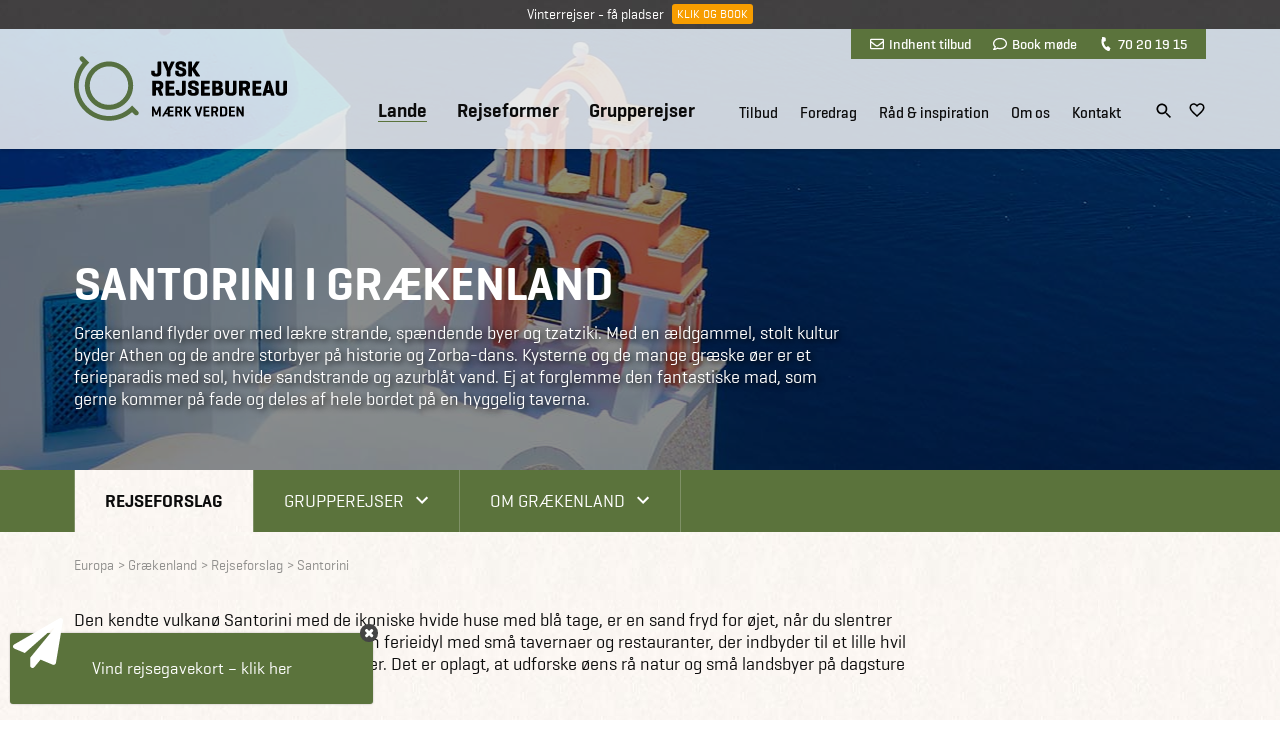

--- FILE ---
content_type: text/html; Charset=UTF-8
request_url: https://www.jysk-rejsebureau.dk/graekenland/santorini/
body_size: 25616
content:
<!DOCTYPE html>
<html lang="da">
	<head>
		<title>Rejser til Santorini | Jysk Rejsebureau</title>
		<meta charset="UTF-8">
		<meta http-equiv="Imagetoolbar" content="no" />
		<meta name="viewport" content="width=device-width, initial-scale=1" />


<style>
@import url('/files/layout/css/global.css');@import url('/files/layout/css/main.css');html body iframe[title="Weply chat"]{ z-index: 10!important; }.coi-banner__header .coi-banner__branding{ display: none; }article.custom-overlay.info div.content{ max-height: 80vh; overflow: auto; -webkit-overflow-scrolling: touch; }@media (min-width: 768px){	ul.showonmobile{ display: none!important; }}@media (max-width: 767px){	ul.hideonmobile{ display: none!important; }	ul.showonmobile{ display: flex; }		section.tabs{ background: none; }	section.tabs .container div.scroller{ overflow: auto; -webkit-overflow-scrolling: touch; }	section.tabs .container::after{ content: ""; display: block; position: absolute; top: 0; right: 0; width: 55px; height: 100%; z-index: 2; background: url(/files/layout/css/fader-horizontal.png) no-repeat; }		section.tabs ul { flex-wrap: nowrap; padding: 15px 0; }		section.tabs .container ul li{ width: auto; }		section.tabs ul li > a{ height: auto; line-height: 1; padding: 7px 10px; border: 1px solid #0b0b0b; border-radius: 3px; margin-left: 10px; }	section.tabs ul li.True > a{ color: #fff; background: #5b733c; border: 1px solid #5b733c; }	section.tabs ul li:last-child{ padding-right: 55px; }		section.tabs + article.info { padding-top: 10px; padding-bottom: 25px; }} @media (max-width: 575px){  section.banner a.covid-splash{ display: none!important; }  div#cookie-information-template-wrapper div#coiOverlay { align-items: flex-start; }    html body iframe[title="Weply chat"]{ bottom: 40px!important; right: 0!important; }    html body iframe[title="Weply chat"].moveup{ bottom: 90px!important; }    }
</style>
<script>
//<![CDATA[

window.addEventListener('CookieInformationConsentGiven', function(event) {if (CookieInformation.getConsentGivenFor('cookie_cat_statistic') && CookieInformation.getConsentGivenFor('cookie_cat_marketing')) {!function (w, d, t) {w.TiktokAnalyticsObject=t;var ttq=w[t]=w[t]||[];ttq.methods=["page","track","identify","instances","debug","on","off","once","ready","alias","group","enableCookie","disableCookie"],ttq.setAndDefer=function(t,e){t[e]=function(){t.push([e].concat(Array.prototype.slice.call(arguments,0)))}};for(var i=0;i<ttq.methods.length;i++)ttq.setAndDefer(ttq,ttq.methods[i]);ttq.instance=function(t){for(var e=ttq._i[t]||[],n=0;n<ttq.methods.length;n++)ttq.setAndDefer(e,ttq.methods[n]);return e},ttq.load=function(e,n){var i="https://analytics.tiktok.com/i18n/pixel/events.js";ttq._i=ttq._i||{},ttq._i[e]=[],ttq._i[e]._u=i,ttq._t=ttq._t||{},ttq._t[e]=+new Date,ttq._o=ttq._o||{},ttq._o[e]=n||{};var o=document.createElement("script");o.type="text/javascript",o.async=!0,o.src=i+"?sdkid="+e+"&lib="+t;var a=document.getElementsByTagName("script")[0];a.parentNode.insertBefore(o,a)};ttq.load('CATEVTRC77UCLVCTC820');ttq.page();}(window, document, 'ttq');}}, false);var async = async || [];(function () {var done = false;var script = document.createElement("script"),head = document.getElementsByTagName("head")[0] || document.documentElement;script.src = '/files/layout/jquery/jquery-3.3.1.min.js';script.type = 'text/javascript';script.async = true;script.onload = script.onreadystatechange = function() {if (!done && (!this.readyState || this.readyState === "loaded" || this.readyState === "complete")) {done = true;while(async.length) { var obj = async.shift();if (obj[0] =="ready") {$(obj[1]);}else if (obj[0] =="load"){$(window).load(obj[1]);}}async = {push: function(param){if (param[0] =="ready") {$(param[1]);}else if (param[0] =="load"){$(window).load(param[1]);}}};script.onload = script.onreadystatechange = null;if (head && script.parentNode) {head.removeChild(script);}}};head.insertBefore(script, head.firstChild);})();var cancelShowSubscriberForm;async.push(["ready",function (){$.getScript('/files/layout/jquery/intersectionObserver.js');$('#call-to-action').load('/async.asp?method=RenderCTA&type=3'); $('#good-will').load('/async.asp?method=RenderGoodwill&type=3'); $.getScript('/files/layout/jquery/js.cookie.js', function( data, textStatus, jqxhr ) {$.getScript('/files/layout/jquery/tools.js', function( data, textStatus, jqxhr ) {if(!(Cookies.get('jysk.popupmessage.'+$('div.popupmessage').attr('id')) == 'closed') && $('div.popupmessage').length == 1){if($('div.popupmessage').data('delay')){const popupDelay = $('div.popupmessage').data('delay');setTimeout(function() {so_v1($('div.popupmessage').html());$('div.overlay-box span.x').remove();}, popupDelay);} else {so_v1($('div.popupmessage').html());$('div.overlay-box span.x').remove();}}if( $('#initformcookie').length > 0 ){ initformcookie( document.getElementById('initformcookie') );}if( $('div#receipt').length == 1 ){Cookies.remove('jysk.fmEmail');Cookies.remove('jysk.fmFirstname');Cookies.remove('jysk.fmLastname');Cookies.remove('jysk.fromyear');Cookies.remove('jysk.toyear');Cookies.remove('jysk.status');}});$.getScript('/files/layout/jquery/fav.js');let subscriberName = $('aside.subscriber').data('name');if(!(Cookies.get('jysk.'+subscriberName) == 'closed')){$('aside.subscriber').delay( 1500 ).slideToggle(function(){$('iframe[title="Weply chat"]').addClass('moveup');if(!Cookies.get('jysk.'+subscriberName+'.shown')){cancelShowSubscriberForm = setTimeout(function(){ showSubscribeForm(); }, 10000);Cookies.set('jysk.'+subscriberName+'.shown',1,{ expires: 365, path: '/' });} else {var shown = Cookies.get('jysk.'+subscriberName+'.shown');if( shown >= 9){Cookies.set('jysk.'+subscriberName,'closed',{ expires: 365, path: '/' });}Cookies.set('jysk.'+subscriberName+'.shown',parseInt(shown)+1,{ expires: 365, path: '/' });}});};if(!(Cookies.get('jysk.group-subscriber') == 'closed')){$('aside.group-subscriber').delay( 1500 ).slideToggle(function(){if(!Cookies.get('jysk.group-subscriber.shown')){cancelShowSubscriberForm = setTimeout(function(){ showGroupSubscribeForm(); }, 10000);Cookies.set('jysk.group-subscriber.shown',1,{ expires: 365, path: '/' });} else {var shown = Cookies.get('jysk.group-subscriber.shown');if( shown >= 9){Cookies.set('jysk.group-subscriber','closed',{ expires: 365, path: '/' });}Cookies.set('jysk.group-subscriber.shown',parseInt(shown)+1,{ expires: 365, path: '/' });}});};});$.getScript('/files/layout/jquery/scripts.js?v=1.2');$.getScript('/files/layout/jquery/sticky.js');$.getScript('/files/layout/jquery/jquery.dotdotdot.min.js', function( data, textStatus, jqxhr ) {$('section.product-list .product-card .text').dotdotdot();$('section.presentations .teaser .text').dotdotdot();$('section.standard-list .teaser .text').dotdotdot();});$('.tabs .dropdown-menu').each(function(){var selectedLink = $(this).find('.options a.True');if(selectedLink.length>0){$(this).find('label').text( selectedLink.text() );}});$(window).on("load",function(e){if( $('section.tabs .container div.scroller ul li').length > 0 ){$('section.tabs .container div.scroller').animate({ scrollLeft: $('section.tabs .container div.scroller ul li.True').position().left - 50}, 500);}});$(window).on('load', function(){$('a[href^="mailto:"]').on('click', function(e){if(!(typeof fbq === 'undefined')) {fbq('track', 'Contact', { content_name: $(this).text() });}if(!(typeof ttq === 'undefined')) {ttq.track('Contact');}});$('a[href^="tel:"]').on('click', function(e){if(!(typeof fbq === 'undefined')) {fbq('track', 'Contact', { content_name: $(this).text() });}if(!(typeof ttq === 'undefined')) {ttq.track('Contact');}});});$(document).on('click', 'a[rel="bookmark"]', function(e){e.preventDefault();var selector = $(this).attr('href');setTimeout(function() {$("html, body").animate({ scrollTop: parseInt($(selector).offset().top) - 100}, 200);},0);});if( window.location.href.indexOf('#') > 0 ){var bookmarkid = window.location.href.split('#')[1];$("html, body").animate({ scrollTop: parseInt($('.' + bookmarkid).offset().top) - 100}, 200);}}]);function removePopup(){Cookies.set('jysk.popupmessage.'+$('div.popupmessage').attr('id'),'closed');$('body').removeClass('fixed');$('body > div.overlay').remove();}function inlineloader(selector){$(selector).html('<div class="loader center"><h3><b>Henter data</b></h3><img src="/files/layout/css/svg/ring.svg" width="50" height="50" alt=""></div>');}function pushThis(category,action,label){window.dataLayer.push ({'event': 'dataevent','eventCategory': category,'eventAction': action,'eventLabel': label});}

//]]>
</script>
<meta name="theme-color" content="#5b733c"/>
<link rel="manifest" href="/manifest.json">
<meta name="format-detection" content="telephone=no">
<meta name="nodeid" content="10965">
<script id="CookieConsent" src="https://policy.app.cookieinformation.com/uc.js" data-culture="da" data-gcm-version="2.0" type="text/javascript"></script>
<link rel="canonical" href="https://www.jysk-rejsebureau.dk/graekenland/santorini/">
<link rel="icon" href="/favicon.ico">
<link rel="apple-touch-icon" sizes="192x192" href="/jysk_logo_ikon_192x192.png">
<link href="https://plus.google.com/118070588038748387801" rel="publisher">
<link  rel="stylesheet" type="text/css" href="/files/layout/css/bootstrap-grid.min.css">
<link rel="preconnect" href="/fonts.googleapis.com">
<script src="https://app.weply.chat/widget/9f64325ba9f2dcf29ccd1a75a1fd51c0" async></script>

<style>
.header-wrapper{ position: fixed; top: 0; z-index: 4; width: 100%; }.header-wrapper.sticky header .row{ height: 75px; }.header-wrapper.sticky header { background: rgba(255,255,255,0.98); transition: all .2s ease; }.header-wrapper.sticky header nav > ul > li:nth-child(n+4){ height: 34px; }section.sticky-message{    background: url(/files/layout/css/bg-footer.jpg);    color: #fff;    text-align: center;    font-size: 14px;    padding: 6px 10px;    width: 100%;    height: 29px;    position: fixed;    top: 0;    z-index: 5;    left: 50%;    transform: translateX(-50%);}section.sticky-message a.button {    background-color: #f79d00;    font-size: 12px;    line-height: 20px;    height: 20px;    padding: 0 5px;    position: relative;    top: -2px;    margin-left: 5px;    border: none;}section.sticky-message + .header-wrapper{ top: 29px; }section.sticky-message + .header-wrapper + section.banner.content div.container,section.sticky-message + .header-wrapper + section.banner.forside div.container,section.sticky-message + .header-wrapper + section.banner.land div.container { padding-top: 149px; }header{ background: rgba(255,255,255,0.8); width: 100%; padding: 0!important; position: relative; z-index: 2; }header + .container,header + .container + .container{ z-index: 1; }header{      transition: all 0.3s ease;      -webkit-box-shadow: 0px 2px 3px 0px rgba(0, 0, 0, 0.15);      -moz-box-shadow: 0px 2px 3px 0px rgba(0, 0, 0, 0.15);      box-shadow: 0px 2px 3px 0px rgba(0, 0, 0, 0.15);}	      header .row{ height: 120px; transition: all .2s ease; }header a.logo {	display: block;	position: absolute; top: 50%; margin-top: -33px; left: 10px; /*width: 213px; height: 66px; background: url(/files/layout/css/svg/logo_top_213x65px.svg) no-repeat; */ transition: all 0.2s ease-in-out; }header .tools { background: #5b733c; position: absolute; top: 0; right: 10px; padding: 0 10px; z-index: 2; }header .tools a { font-family:'Geogrotesque W01 Medium1185174', sans-serif; display: inline-block; color: #fff; line-height: 30px; margin: 0 9px; font-size: 14px; }header .tools a i { margin-right: 5px; }header .tools a i.fa-envelope::before { content: ""; display: inline-block; width: 14px; height: 14px; background: url(/files/layout/css/svg/envelope-regular.svg) center center no-repeat; position: relative; top: 2px; }header .tools a i.fa-comment::before { content: ""; display: inline-block; width: 14px; height: 14px; background: url(/files/layout/css/svg/comment-regular.svg) center center no-repeat; position: relative; top: 2px; }header .tools a i.fa-phone::before { content: ""; display: inline-block; width: 14px; height: 14px; background: url(/files/layout/css/svg/phone-solid.svg) center center no-repeat; transform: rotate(110deg); background-size: 12px 12px; position: relative; top: 2px; }header nav .tools{ display: none; }header nav > ul{ position: absolute; bottom: 0; right: 95px; white-space: nowrap; }header nav > ul > li{ padding-left: 26px; white-space: nowrap; display: inline-block; }header nav > ul > li a { font-family:'Geogrotesque W01 Medium1185174', sans-serif; font-size: 15px; line-height: 22px; }header nav > ul > li:nth-child(-n+3) > a { font-family:'GeogrotesqueW01-Semibol1185180', sans-serif; font-size: 19px; line-height: 22px; position: relative; top: -1px; }header nav > ul > li:nth-child(n+4){ padding-left: 18px; height: 48px; }header nav > ul > li:nth-child(4){ padding-left: 40px; }header nav a.True { border-bottom: 1px solid #5b733c; }.header-wrapper + section.banner .container { padding-top: 120px; height: 100%; }.header-wrapper + section.banner .container .row{ height: 100%; }.header-wrapper .icons{ position: absolute; bottom: 25px; right: 10px; }.header-wrapper .icons a{ display: inline-block; margin-left: 10px; }.header-wrapper .icons a.search{ position: relative; top: 2px; }.header-wrapper .icons a#wishlist svg:nth-child(1){ display: block; }.header-wrapper .icons a#wishlist svg:nth-child(2){ display: none; }.header-wrapper .icons a#wishlist.pulse svg:nth-child(1){ display: none; }.header-wrapper .icons a#wishlist.pulse svg:nth-child(2){ display: block; }.header-wrapper.open header { background: rgba(255,255,255,0.99); }.header-wrapper .submenu-wrapper{ display: none; }.header-wrapper.open .submenu-wrapper{ display: block; }.header-wrapper .search-overlay{ display: none; }.animated {  -webkit-animation-duration: 2s;  animation-duration: 2s;  -webkit-animation-fill-mode: both;  animation-fill-mode: both;  z-index: 100;}.animated.infinite {  -webkit-animation-iteration-count: 2;  animation-iteration-count: 2;}@-webkit-keyframes pulse {  0% {      -webkit-transform: scale(1);      transform: scale(1);  }  50% {      -webkit-transform: scale(1.1);      transform: scale(1.5);  }  100% {      -webkit-transform: scale(1);      transform: scale(1);  }}@keyframes pulse {  0% {      -webkit-transform: scale(1);      -ms-transform: scale(1);      transform: scale(1);  }  50% {      -webkit-transform: scale(1.5);      -ms-transform: scale(1.5);      transform: scale(1.5);  }  100% {      -webkit-transform: scale(1);      -ms-transform: scale(1);      transform: scale(1);  }}.pulse {  -webkit-animation-name: pulse;  animation-name: pulse;}@media (min-width: 1200px){  header nav > ul{ display: block!important; }  header nav ul > li.hover > ul{ padding-top: 6px; }    header nav ul ul li span.haschild:after {      content: "+";      display: block;      position: absolute;      top: 0;      right: 10px;      text-align: center;      height: 35px;      width: 20px;      line-height: 35px;      color: #61723d;      cursor: pointer;      font-family: 'Geogrotesque W01 Bold';  }    header nav ul ul li span.haschild.True + ul{ display: block; }  header nav ul ul li ul li{ margin: 5px 0 0 10px; }  header nav ul ul li ul li a{ font-family: 'GeogrotesqueW01-Regular1185161'; }}@media (min-width: 992px){  header nav ul ul{ display: none; }            }@media (min-width: 768px){  .header-wrapper.sticky header a.logo { margin-top: -25px; }  .header-wrapper.sticky .icons { bottom: 9px; }  .header-wrapper.sticky header a.logo img{ width: 160px; height: 49px; }}@media (max-width: 1199px){      ul.burger { position: absolute; right: 10px; cursor: pointer; }  ul.burger { background: rgba(0,0,0,0); padding: 0; width: 20px; top: 50%; margin-top: 15px; display: block; z-index: 2; display: block; }  ul.burger li{ display: block; height: 2px; background: #00263A; margin: 0; padding: 0; border-radius: 2px; }  ul.burger li:nth-child(2){ margin: 4px 0; transition: all 0.3s ease; }    ul.burger.open li:nth-child(1){ -webkit-transform: rotate(45deg); transform: rotate(45deg); transition: all 0.3s ease; position: relative; top: 6px; }  ul.burger.open li:nth-child(2){ display: none; }   ul.burger.open li:nth-child(3){ -webkit-transform: rotate(-45deg); transform: rotate(-45deg); transition: all 0.3s ease; position: relative; top: 4px; }    header nav ul{ display: none; }  .header-wrapper .icons { right: 70px; }    }@media (max-width: 1199px) AND (min-width: 768px){  .header-wrapper.sticky ul.burger{ margin-top: 8px}      }@media (max-width: 767px){  header .tools { display: none; }  header .row { height: 75px; }  header a.logo { zoom: 0.75; }  header ul.burger { margin-top: -7px; }  header .header-wrapper .icons { bottom: 22px; }  .header-wrapper .icons{ bottom: 22px; }  .header-wrapper + section.banner .container { padding-top: 75px; }    section.sticky-message + .header-wrapper + section.banner.content div.container,  section.sticky-message + .header-wrapper + section.banner.forside div.container,  section.sticky-message + .header-wrapper + section.banner.land div.container { padding-top: 104px; }  /*  section.sticky-message { text-align: left; font-size: 12px; padding: 6px 70px 6px 10px ; height: 42px; }  section.sticky-message a.button { position: absolute; top: calc(50% - 11px); right: 10px; }*/}@media (max-width: 575px){/*  section.sticky-message + .header-wrapper{ top: 42px; }  */  section.sticky-message + .header-wrapper + .banner{ margin-top: 29px; }  section.sticky-message + .header-wrapper + section.banner.content div.container,  section.sticky-message + .header-wrapper + section.banner.forside div.container,  /*section.sticky-message + .header-wrapper + section.banner.land div.container { padding-top: 104px; }*/    body.fixed section.sticky-message + .header-wrapper { top: 0; z-index: 10; }    }
</style>
<script>
//<![CDATA[

async.push(["ready",function (){$(document).keyup(function(e) {if (e.which == 27){$('.header-wrapper').removeClass('open');$('.search-overlay').hide();$('.submenu-wrapper').hide();$('.overlay span.x').click();}});	$('input[name=phrase]').keypress(function(event){if(event.keyCode == 13) {event.preventDefault();return false;}});$('input[name=phrase]').keyup(function(){var q = $(this).val();if( $(this).val().length > 1 ){$.getJSON('/async.asp?guid=fa6fdd74-34a9-4eaa-8036-96c8f3fa3b58&type=2&method=LiveSearch&q='+$(this).val(), function(result){$('#quicklinks').hide();$('#results').html('');$(result).each(function(i,data){if (data.items.length){var html = '';$(data.items).each(function(i,item){html += '<a href="'+item.url+'?livesearch='+q+'">'+item.label+'</a><br>';});$('#results').append('<div class="quicklinks">'+html+'</li>');}});});} else {$('#quicklinks').show();$('#results').html('');}});}]);function toggleSearch(){$('.submenu-wrapper').hide();$('.submenu-wrapper .overlay').removeClass('open');$('.header-wrapper').toggleClass('open');$('.search-overlay').toggle();}function togglemenu(id,me){$('.search-overlay').hide();if($('#'+id).hasClass('open')){$('#'+id).toggleClass('open');$('.header-wrapper').toggleClass('open');$('.submenu-wrapper').hide();} else {$('.submenu-wrapper').show();$('.submenu-wrapper .overlay').removeClass('open');$('.header-wrapper').addClass('open');$('#'+id).addClass('open');}$(me).next().toggleClass('True False');}function closeMenu(){$('.submenu-wrapper .overlay').removeClass('open');$('.submenu-wrapper').hide();$('.header-wrapper').toggleClass('open');}function closeSearch(){$('.search-overlay').hide();$('.header-wrapper').toggleClass('open');}

//]]>
</script>

<style>section.banner.land a.covid-splash{ display: block; position: absolute; margin-top: -27px; right: 10px; }section.banner.land .splash {    position: absolute;    right: 10px;    width: 252px;    height: 188px;    margin-top: -27px;}section.banner.land .splash.orange div.seats { background: rgba(247,157,0,.79); }section.banner.land .splash div.seats {    display: flex;    align-items: center;    text-align: center;    width: 160px;    height: 160px;    border-radius: 50%;    position: absolute;    top: 0;    left: 0;    z-index: 1;    background: rgba(91, 115, 60, .79);    color: #e6e6e6;    font-size: 24px;    padding: 10px;}section.banner.land .splash div label {    display: block;    width: 100%;    padding: 7px;}</style>

<style>dialog{ top: 50%; transform: translateY(-50%); max-width: 100%; margin: 0  auto; border: none; background: none; padding: 0; overflow: visible; }dialog::backdrop { background: rgb(0 0 0 / 0.75); }dialog[open] .content{ max-height: calc(100dvh - 100px); overflow: hidden; overflow-y: auto; -webkit-overflow-scrolling: touch; max-width: calc(100vw - calc(var(--bs-gutter-x)*2)); background-color: #fff;; margin: 0 auto; }dialog#roccai .content{ width: 345px; padding: 0; }div.image div.wrapper > small { display: block; margin-bottom: 5px; color: #fff; }div.image div.wrapper{font-family: 'GeogrotesqueW01-Semibol1185180';position: absolute;top: 50%;transform: translateY(-50%);width: 100%; padding: 20px; text-align: center;}div.image button{font-family: 'GeogrotesqueW01-Semibol1185180';text-transform: uppercase;    padding: 7px 15px;    background: rgb(127, 145, 101);    color: rgb(255, 255, 255);    border-radius: 3px;    border: none;    cursor: pointer;}article.info + section.tabs{ display: none; }a.fold-out > em:nth-child(2) { display: none; }div.text-wide + div a.fold-out > em {font-style: normal; font-size: 15px;color: #5b733c;}div.text-wide.open + div a.fold-out > em:nth-child(1) { display: none; }div.text-wide.open + div a.fold-out > em:nth-child(2) { display: block; }@media (min-width: 576px) {  div.text-wide.closed.forced{ overflow: hidden; position: relative; }  div.text-wide.closed.forced::after {      content: "";      display: block;      position: absolute;      bottom: 0;      left: 0;      width: 100%;      height: 80px;      background: url(/files/layout/css/fader.png) top center repeat-x;  }  article.info .text-wide{ height: auto; }  article.info .text-wide + .toggler{ display: none!important; }      article.info .text-wide.closed.forced{ height: 110px; }  article.info .text-wide.forced + .toggler{ display: block!important; }  article.info .intro.text-wide.forced.open{ height: auto; }}@media (max-width: 575px) {  div.col-xl-3 div.image{ margin-top: 2rem; }  div.image div.wrapper > small { font-size: 18px; }  article.info .intro.text-wide.open{ height: auto!important; }  article.info .text-wide + .toggler{ display: block!important; }}</style>
<script>
//<![CDATA[
async.push(["ready",function (){$('article.info + section.tabs').remove();var overflowH = 110;  $('a.fold-out').click(function(){if($('div.intro.text-wide').height() == overflowH){$('div.intro.text-wide').toggleClass('closed open').animate({'height': $('div.text-wide .overflow').height()});}else {$('div.intro.text-wide').toggleClass('closed open').animate({'height': overflowH});}});}]);
//]]>
</script>

<script>
//<![CDATA[
async.push(["ready",function (){if( $('#landingpages *').length == 0 ){$('#landingpages').load('/async.asp?guid=19f35a03-a7e0-4fb7-991d-7d4a9750e7e2&type=1&method=Filter');}showProducts();}]);function showProducts(){inlineloader('#products');$('#products').load('/async.asp?guid=19f35a03-a7e0-4fb7-991d-7d4a9750e7e2&type=1&method=products&'+$('form.filter').serialize(), function(){initFavorites();$('section.product-list .product-card .text').dotdotdot();var count = $('#products .product-card').length;if(count==1){$('#productcount > h3').text('Viser '+count+' oplevelse');} else {$('#productcount > h3').text('Viser '+count+' oplevelser');}});}function sortPrice(){if( $('input[name=sortorder]').val()==1 ){$('input[name=sortorder]').val(-1);} else {$('input[name=sortorder]').val(1);}showProducts();}function sortDuration(){if( $('input[name=sortorder]').val()==3 ){$('input[name=sortorder]').val(4);} else {$('input[name=sortorder]').val(3);}showProducts();}
//]]>
</script>

<style>article.servicecenters .servicecenter{ margin: 15px 0; }article.servicecenters h2{ font-size: 40px; text-transform: uppercase; margin-bottom: .25em; }article.servicecenters h3{ font-family:'GeogrotesqueW01-MediumI'; font-size: 17px; text-transform: uppercase; }article.servicecenters .center h3{ margin-bottom: 2em; text-transform: none; }article.servicecenters .image{ margin-bottom: 2em; }article.servicecenters .text{ position: relative; padding-left: 30px; }article.servicecenters .text::before{ content: ""; display: block; width: 4px; height: 130px; background: #5b733c; position: absolute; top: 0; left: 0; }article.servicecenters .text em{ font-size: 15px; }@media (min-width: 768px){  article.servicecenters .col-xl-4 .text::before{ left: auto; right: 0;  }  article.servicecenters .col-xl-4 .text{ padding-right: 30px; padding-left: 0; }}@media (min-width: 576px){  article.call-to-action.testB{ display: none!important; }}@media (max-width: 575px){  article.call-to-action.testB+ article.call-to-action.testA { display: none!important; }    #Coi-Renew { bottom: 40px!important; }}</style>
<script>
//<![CDATA[
async.push(["ready",function (){if( $('#lectures .item').length == 0 ){inlineloader('#lectures');$('#lectures').load('/async.asp?guid=c36bf457-bda9-4680-86ca-8261c647adfb&type=1&method=RenderLectures');}if( $('#rejsekonsulenter *').length == 0 ){inlineloader('#rejsekonsulenter');$('#rejsekonsulenter').load('/async.asp?guid=c36bf457-bda9-4680-86ca-8261c647adfb&type=1&method=Consultants&lemmaid='+$('#rejsekonsulenter').attr('lemmaid'),function(){$('#rejsekonsulenter').find('.scrambleemail').each(function(){scrambleEmail($(this));});});}if($('#areas *').length==0){$('#areas').load('/async.asp?guid=c36bf457-bda9-4680-86ca-8261c647adfb&type=1&method=Areas&themeid='+$('#products').attr('data-themeid'));}}]);
//]]>
</script>


<style>
div.award{ max-width: 760px!important }div.award div.center{ margin-right: 30px; }section.SoMe{ text-transform: uppercase; padding: 100px 0 30px 0; border-top: 4px solid #cac5c3; }section.SoMe .contact a{ color: #5b733c; font-size: 20px; }section.SoMe .icons a{ display: inline-block; width: 28px; height: 28px; margin-left: 15px; }section.SoMe .icons span{ position: relative; top: -6px; margin-right: 10px; text-transform: uppercase; }section.SoMe a.totop { width: 60px; height: 65px; position: absolute; top: -22px; left: 50%; margin-left: -30px; text-align: center; font-family: 'GeogrotesqueW01-Semibol1185180'; font-size: 18px; color: #000; }section.SoMe a.totop::before{ content: ""; display: block; height: 39px; width: 39px; background: url(/files/layout/css/svg/piltiltop_39x39px.svg) top center no-repeat; margin: 0 auto; margin-bottom: 6px; }section.partners{ padding: 30px 0; background: rgba(82,82,82,.05); border-top: 4px solid #5b733c; }section.partners img{ max-width: 100%; height: auto; }section.partners .trustpilot-widget{ /*width: 235px; height: 110px; */ height: 40px; }section.partners .table {    display: table;}section.partners .table > div{ display: table-cell; vertical-align: middle; }section.partners .table > div:nth-child(1){ padding: 0 50px 0 0; }section.partners .table > div:nth-child(2){ padding: 0 50px 0 0; }section.partners .table > div:nth-child(3){ padding: 0 30px 0 0; }section.partners .table > div:nth-child(4){ padding: 0 50px 0 0; }@media (min-width: 992px){  section.partners .table > div:nth-child(1){ padding: 0 50px 0 0; }  section.partners .table > div:nth-child(2){ padding: 0 90px 0 65px; }  section.partners .table > div:nth-child(3){ padding: 0 70px 0 0; }  section.partners .table > div:nth-child(4){ padding: 0 90px 0 0; }  }@media (max-width: 991px){  section.partners { padding: 30px 0 90px 0; }  section.partners .table > div:nth-child(1){ padding: 0 50px 0 0; }  section.partners .table > div:nth-child(2){ padding: 0 90px 0 65px; }  section.partners .table > div:nth-child(3){ padding: 0 70px 0 0; }  section.partners .table > div:nth-child(4){ padding: 0 90px 0 0; }   section.partners .table > div:nth-child(3) {      padding: 0;      position: absolute;      top: calc(100% + 30px);      width: 100%;      left: 0;  }    }@media (max-width: 775px){  section.partners .table > div{ vertical-align: top; }    section.partners .table > div:nth-child(1){ padding: 15px 50px 0 0; }  section.partners .table > div:nth-child(2){ padding: 0 50px 0 0; }  section.partners .table > div:nth-child(3){ padding: 25px 50px 0 0; }  section.partners .table > div:nth-child(4){ padding: 0; }  section.partners .table > div:nth-child(5){ padding: 15px 0 0 50px; }    section.partners .table > div:nth-child(3) { top: calc(100% + 0px); }    }@media (max-width: 575px){  div.award div.center{ margin-bottom: 1rem; margin-right: 0; }  section.partners{ padding: 15px 0 90px 0; }  section.partners .table{ display: flex; flex-wrap: wrap; align-items: center; }  section.partners .table > div{ display: inline-block; width: 50%;  }    section.partners .table > div{ padding: 10px 15px!important; }    section.partners .table > div{ text-align: center!important; }    section.partners .table > div:nth-child(1){}  section.partners .table > div:nth-child(2){}  section.partners .table > div:nth-child(3){}  section.partners .table > div:nth-child(5){}    section.partners .table > div:nth-child(4){ text-align: left; }    section.partners a.emaerket img{ max-width: 60px; }  section.partners a.rf img{ max-width: 130px; }  section.partners a.drf img{ max-width: 90px; }  section.partners a.iata img{ max-width: 60px; }        section.partners .table > div:nth-child(3) { top: calc(100% + 15px); }  }
</style>
<script>
//<![CDATA[

async.push(["ready",function (){$('div#award').load('/async.asp?method=RenderAward&type=3');}]);

//]]>
</script>
<script type="text/javascript" src="//widget.trustpilot.com/bootstrap/v5/tp.widget.bootstrap.min.js" async></script>

<style>
div.cardlogos img{ height: 24px; width: auto; margin-bottom: 3px; }div.secure-payment{ background-size: 17px 17px!important; background: url(/files/layout/shop/cards/svg/safety-lock.svg) no-repeat; vertical-align: text-top; padding: 2px 0 0 20px; margin-top: 7px; }
</style>

<style>
@import url('/files/layout/css/orrto.css');footer{ color: #bbb; font-size: 14px; padding: 60px 0 0 0; }footer h3{ color: #fff; margin-bottom: 7px; text-transform: uppercase; max-width: 200px; }footer div.h3{ font-size: 18px; color: #fff; margin-bottom: 7px; text-transform: uppercase; max-width: 200px; }footer .services a{ display: inline-block; margin-bottom: .75em; }footer .wrapper{ margin: 0 15%; }footer p{ margin-bottom: 2em; }footer p a{ transition: all 0.3s ease; border-bottom: 1px solid #bbb; }footer p a:hover{ color: #fff; border-bottom: 1px solid #fff; }footer a:hover{ color: #fff; transition: all .2s ease; }footer span.splitter { display: inline-block; margin: 0 15px; }footer article{ padding: 50px 0; }footer article.cta{ text-align: center; margin-top: 50px; }footer article.cta .text{ font-family:'GeogrotesqueW01-Semibol1185180'; font-size: 36px; text-transform: uppercase; margin: 0; }article.call-to-action + section.SoMe{ border-top: none; }aside.subscriber{  position: fixed; display: none; color: initial; bottom: 0; left: 0; max-width: 100%; width: 389px; z-index: 100; overflow: hidden; padding: 16px 16px 16px 10px;}aside.subscriber > svg{ position: absolute; top: 6px; right: 10px; width:20px;height:20px; z-index: 2; cursor: pointer; }aside.subscriber.open > svg{ display: none; }aside.subscriber form > svg{ position: absolute; top: 0; left: 0; width:30px;height:30px; cursor: pointer;}aside.subscriber a.teaser{ display: block; background-color: #5b733c; color: #fff; text-align: center; padding: 25px 20px; font-size: 17px; border-radius: 3px; box-shadow: rgba(0, 0, 0, 0.298039) 0px 0px 2px; }aside.subscriber a.teaser > svg{ position: absolute; top: -15px; left: 3px; width: 50px; cursor: pointer; }aside.subscriber.open a.teaser{ display: none; }aside.subscriber form{ display: none; border-style: solid; border-color: rgb(0, 0, 0); border-width: 0; border-radius: 3px; box-shadow: rgba(0, 0, 0, 0.298039) 0px 0px 2px; }aside.subscriber form{ padding: 25px 20px; background: #fff; }aside.subscriber form .field{ margin-bottom: 15px; }aside.subscriber form input{ font-size: 16px; height: 40px; }aside.subscriber form a.button{ width: 100%; text-align: center; line-height: 39px; }aside.subscriber form .center a{ font-family: 'GeogrotesqueW01-Semibol1185180', sans serif; color: #5b733c; }aside.subscriber form h3{ font-family: 'GeogrotesqueW01-Semibol1185180', sans serif; font-size: 24px; color: #5b733c; max-width: none; text-transform: none; text-wrap: balance; }article.subscribe .text { text-align: center;  }article.subscribe .text p{ font-family: 'GeogrotesqueW01-Semibol1185180'; font-size: 36px; text-transform: uppercase; margin: 0 0 10px 0; }article.subscribe .text a.button{ font-size: 12px;  padding: 10px 15px; line-height: 1; height: auto;  }footer .services{ padding-bottom: 30px; }@media (max-width: 991px) {  article.subscribe .text p{ font-size: 30px; }}@media (max-width: 767px) {  article.subscribe .text p{ font-size: 24px; }}@media (max-width: 575px) {  aside.subscriber { bottom: 24px; }  aside.subscriber a.teaser { padding: 10px 20px; }      }
</style>
<script>
//<![CDATA[

window.addEventListener('CookieInformationConsentGiven', function(event) {if (CookieInformation.getConsentGivenFor('cookie_cat_marketing')) {(function(l) {if (!l){window.lintrk = function(a,b){window.lintrk.q.push([a,b])};window.lintrk.q=[]}var s = document.getElementsByTagName("script")[0];var b = document.createElement("script");b.type = "text/javascript";b.async = true;b.src = "https://snap.licdn.com/li.lms-analytics/insight.min.js";s.parentNode.insertBefore(b, s);})(window.lintrk);}}, false);function hideSubscriber(me){let subscriberName = $('aside.subscriber').data('name');$(me).closest('aside').remove();Cookies.set('jysk.'+subscriberName,'closed',{ expires: 365, path: '/' });$('iframe[title="Weply chat"]').removeClass('moveup');}function showSubscribeForm(){$('aside.subscriber').toggleClass('open');$('aside.subscriber a.teaser').hide();$('aside.subscriber form').slideDown();}function hideSubscribeForm(){$('aside.subscriber').toggleClass('open');$('aside.subscriber a.teaser').slideDown();$('aside.subscriber form').hide();}function assignToNewsletters(form){$.ajax({type: "POST",url: '/async.asp?method=Assign&type=3',data: form.serialize(),success: function(response){Cookies.set('jysk.subscriber','closed',{ expires: 365, path: '/' });if( form.attr('action') && form.attr('action') != '' ){form.submit()} else {form.html(response);};}});}

//]]>
</script>

<!-- Google Tag Manager -->
<script>(function(w,d,s,l,i){w[l]=w[l]||[];w[l].push({'gtm.start':
new Date().getTime(),event:'gtm.js'});var f=d.getElementsByTagName(s)[0],
j=d.createElement(s),dl=l!='dataLayer'?'&l='+l:'';j.async=true;j.src=
'//www.googletagmanager.com/gtm.js?id='+i+dl;f.parentNode.insertBefore(j,f);
})(window,document,'script','dataLayer','GTM-WV68DH8');</script>
<!-- End Google Tag Manager -->
	</head>
	<body>
		<!-- Google Tag Manager -->
		<noscript><iframe src="//www.googletagmanager.com/ns.html?id=GTM-WV68DH8"
		height="0" width="0" style="display:none;visibility:hidden"></iframe></noscript>
		<!-- End Google Tag Manager -->
<!-- Google Tag Manager (noscript) -->
<noscript><iframe src="https://www.googletagmanager.com/ns.html?id=GTM-WV68DH8"
height="0" width="0" style="display:none;visibility:hidden"></iframe></noscript>
<!-- End Google Tag Manager (noscript) -->
<script type="text/javascript">
var MTIProjectId='842b9aa1-b369-49b2-ace2-ecc2ad6c249c';
 (function() {
        var mtiTracking = document.createElement('script');
        mtiTracking.type='text/javascript';
        mtiTracking.async='true';
         mtiTracking.src='/files/layout/webfonts/mtiFontTrackingCode.js';
        (document.getElementsByTagName('head')[0]||document.getElementsByTagName('body')[0]).appendChild( mtiTracking );
   })();
</script>
<script>
if('serviceWorker' in navigator) {
  navigator.serviceWorker
           .register('/sw.js')
           .then(function() { console.log("Service Worker Registered"); });
}
</script>
<section class="noprint sticky-message">
Vinterrejser - få pladser
 <a class="button" href="https://www.jysk-rejsebureau.dk/oplevelsesrejser/alle-oplevelsesrejser-med-fast-pris-og-afrejsedato/">Klik og book</a>
</section>
<div class="header-wrapper">
<header>
	<div class="container">
		<div class="row">
			<div class="col-sm-4 col-5">
				<a class="logo" href="/" title="Gå til forside"><img src="/files/layout/css/svg/jysk-rejsebureau-logo.svg" width="213" height="65" alt="Jysk Rejsebureau"></a>
			</div>
			<div class="col-sm-8 col-7 alignright">
				<div class="tools">
					<a id="requestoffer" href="/kontakt/indhent-tilbud/"><i class="fa-envelope" aria-hidden="true"></i>Indhent tilbud</a>
					<a id="bookmeeting" href="/book-moede-rejsekonsulent/"><i class="fa-comment" aria-hidden="true"></i>Book møde</a>
					<a onclick="ga('send', 'event', 'Telefonnummer', 'Klik', 'Menu')" href="tel:70201915"><i class="fa-phone" aria-hidden="true"></i>70 20 19 15</a>
				</div>
					
				<ul class="burger"><li></li><li></li><li></li></ul>
				<nav>
					<ul style="display: none">
<li><a class="True" onclick="togglemenu('overlay1',this)">Lande</a><span class="haschild True"></span>
<ul class="True">
  <li data-id="4751"><a class="False" href="/asien/">Asien</a>
<span class="haschild False"></span>
<ul class="False">
  <li><a class="False" href="/bhutan/">Bhutan</a></li>
  <li><a class="False" href="/cambodja/">Cambodja</a></li>
  <li><a class="False" href="/dubai/">Dubai</a></li>
  <li><a class="False" href="/filippinerne/">Filippinerne</a></li>
  <li><a class="False" href="/hongkong/">Hong Kong</a></li>
  <li><a class="False" href="/indien/">Indien</a></li>
  <li><a class="False" href="/indonesien/">Indonesien og Bali</a></li>
  <li><a class="False" href="/japan/">Japan</a></li>
  <li><a class="False" href="/kina/">Kina</a></li>
  <li><a class="False" href="/laos/">Laos</a></li>
  <li><a class="False" href="/malaysia/">Malaysia og Borneo</a></li>
  <li><a class="False" href="/maldiverne/">Maldiverne</a></li>
  <li><a class="False" href="/mongoliet/">Mongoliet</a></li>
  <li><a class="False" href="/myanmar/">Myanmar (Burma)</a></li>
  <li><a class="False" href="/nepal/">Nepal</a></li>
  <li><a class="False" href="/singapore/">Singapore</a></li>
  <li><a class="False" href="/sri-lanka/">Sri Lanka</a></li>
  <li><a class="False" href="/sydkorea/">Sydkorea</a></li>
  <li><a class="False" href="/thailand/">Thailand</a></li>
  <li><a class="False" href="/vietnam/">Vietnam</a></li>
</ul>
  </li>
  <li data-id="5183"><a class="False" href="/nordamerika/">Nordamerika</a>
<span class="haschild False"></span>
<ul class="False">
  <li><a class="False" href="/canada/">Canada</a></li>
  <li><a class="False" href="/de-vestindiske-oeer-jomfruoeerne/">De Vestindiske Øer</a></li>
  <li><a class="False" href="/usa/">USA</a></li>
</ul>
  </li>
  <li data-id="5310"><a class="False" href="/oceanien-og-stillehavet/">Oceanien og Stillehavet</a>
<span class="haschild False"></span>
<ul class="False">
  <li><a class="False" href="/australien/">Australien</a></li>
  <li><a class="False" href="/cook-oeerne/">Cook-øerne</a></li>
  <li><a class="False" href="/fiji/">Fiji</a></li>
  <li><a class="False" href="/fransk-polynesien/">Fransk Polynesien</a></li>
  <li><a class="False" href="/new-zealand/">New Zealand</a></li>
  <li><a class="False" href="/papua-ny-guinea/">Papua Ny Guinea</a></li>
  <li><a class="False" href="/samoa/">Samoa</a></li>
  <li><a class="False" href="/tonga/">Tonga</a></li>
  <li><a class="False" href="/vanuatu/">Vanuatu</a></li>
</ul>
  </li>
  <li data-id="5438"><a class="False" href="/afrika/">Afrika</a>
<span class="haschild False"></span>
<ul class="False">
  <li><a class="False" href="/botswana/">Botswana</a></li>
  <li><a class="False" href="/kenya/">Kenya</a></li>
  <li><a class="False" href="/mauritius/">Mauritius</a></li>
  <li><a class="False" href="/namibia/">Namibia</a></li>
  <li><a class="False" href="/reunion/">Réunion</a></li>
  <li><a class="False" href="/seychellerne/">Seychellerne</a></li>
  <li><a class="False" href="/sydafrika/">Sydafrika</a></li>
  <li><a class="False" href="/tanzania/">Tanzania og Zanzibar</a></li>
  <li><a class="False" href="/uganda/">Uganda</a></li>
</ul>
  </li>
  <li data-id="5530"><a class="False" href="/latinamerika-og-caribien/">Latinamerika og Caribien</a>
<span class="haschild False"></span>
<ul class="False">
  <li><a class="False" href="/antarktis/">Antarktis</a></li>
  <li><a class="False" href="/argentina/">Argentina</a></li>
  <li><a class="False" href="/belize/">Belize</a></li>
  <li><a class="False" href="/bolivia/">Bolivia</a></li>
  <li><a class="False" href="/brasilien/">Brasilien</a></li>
  <li><a class="False" href="/chile/">Chile</a></li>
  <li><a class="False" href="/colombia/">Colombia</a></li>
  <li><a class="False" href="/costa-rica/">Costa Rica</a></li>
  <li><a class="False" href="/cuba/">Cuba</a></li>
  <li><a class="False" href="/ecuador/">Ecuador og Galapagos</a></li>
  <li><a class="False" href="/guatemala/">Guatemala</a></li>
  <li><a class="False" href="/mexico/">Mexico</a></li>
  <li><a class="False" href="/panama/">Panama</a></li>
  <li><a class="False" href="/peru/">Peru</a></li>
</ul>
  </li>
  <li data-id="9709"><a class="True" href="/europa/">Europa</a>
<span class="haschild True"></span>
<ul class="True">
  <li><a class="False" href="/faeroeerne/">Færøerne</a></li>
  <li><a class="True" href="/graekenland/">Grækenland</a></li>
  <li><a class="False" href="/italien/">Italien</a></li>
  <li><a class="False" href="/island/">Island</a></li>
  <li><a class="False" href="/portugal/">Portugal</a></li>
  <li><a class="False" href="/spanien/">Spanien</a></li>
  <li><a class="False" href="/svalbard/">Svalbard</a></li>
</ul>
  </li>
</ul>
</li>
<li><a class="False" onclick="togglemenu('overlay2',this)">Rejseformer</a><span class="haschild False"></span>
<ul class="False">
  <li><a class="False" href="/backpacking/">Backpacking</a></li>
  <li><a class="False" href="/cykelrejser/">Cykelrejser</a></li>
  <li><a class="False" href="/dykning/">Dykning</a></li>
  <li><a class="False" href="/familierejser/">Familierejser</a></li>
  <li><a class="False" href="/frivilligt-arbejde/">Frivilligt arbejde</a></li>
  <li><a class="False" href="/grupperejser-for-unge/">Grupperejser for unge</a></li>
  <li><a class="False" href="/hoejskole-i-udlandet/">Højskole</a></li>
  <li><a class="False" href="/jordomrejser/">Jordomrejser</a></li>
  <li><a class="False" href="/kulturmoede/">Kulturmøde</a></li>
  <li><a class="False" href="/aktive-rejser-med-dansk-rejseleder/">Med dansk rejseleder</a></li>
  <li><a class="False" href="/natur-og-dyr/">Natur og dyr</a></li>
  <li><a class="False" href="/faerdigpakkede-rejser-skarp-pris-og-fast-afrejse/">Færdigpakkede rejser - skarp pris og fast afrejse</a></li>
  <li><a class="False" href="/padel-camp/">Padel Camps by Match Padel Academy</a></li>
  <li><a class="False" href="/polarrejser/">Polarrejser</a></li>
  <li><a class="False" href="/roadtrip/">Roadtrip</a></li>
  <li><a class="False" href="/sabbataar/">Sabbatårsrejser</a></li>
  <li><a class="False" href="/sejlads/">Sejlads</a></li>
  <li><a class="False" href="/vaelg-rejseform/skraeddersyede-rejser/">Skræddersyede rejser</a></li>
  <li><a class="False" href="/surfing/">Surfing</a></li>
  <li><a class="False" href="/togrejser/">Togrejser</a></li>
  <li><a class="False" href="/trekking/">Trekking</a></li>
  <li><a class="False" href="/oe-hop-og-strandferie/">Ø-hop og strandferie</a></li>
  <li><a class="False" href="/working-holiday/">Working Holiday</a></li>
</ul>
</li>
<li><a class="False" onclick="togglemenu('overlay3',this)">Grupperejser</a><span class="haschild False"></span>
<ul class="False">
  <li data-id="5992"><a class="False" href="/grupperejser/">Skræddersyede grupperejser (min. 10 pers.)</a>
<span class="haschild False"></span>
<ul class="False">
  <li><a class="False" href="/studieture/">Studierejser og studieture</a></li>
  <li><a class="False" href="/firmarejser/">Firma- og forretningsrejser</a></li>
  <li><a class="False" href="/grupperejser/jysk-rejsebureau-business/">Jysk Rejsebureau Business</a></li>
</ul>
  </li>
  <li data-id="6888"><a class="False" href="/grupperejser/">Grupperejser med faste afgange</a>
<span class="haschild False"></span>
<ul class="False">
  <li><a class="False" href="/aktive-rejser-med-dansk-rejseleder/">Aktive rejser med dansk rejseleder</a></li>
  <li><a class="False" href="/grupperejser-for-unge/">Grupperejser for unge</a></li>
  <li><a class="False" href="/hoejskole-i-udlandet/">Højskole</a></li>
  <li><a class="False" href="/padel-camp/">Padel Camps by Match Padel Academy</a></li>
</ul>
  </li>
  <li><a href="/europa/">Se alle vores grupperejsedestinationer i Europa</a></li></ul>
</li>
<li class="hover"><a class="False" href="/aktuelle-tilbud/">Tilbud</a></li>
<li class="hover"><a class="False" href="/rejseforedrag/">Foredrag</a><span class="haschild False"></span>
<ul class="False">
  <li><a class="False" href="/rejseforedrag/aarhus/">Aarhus</a></li>
  <li><a class="False" href="/rejseforedrag/alle-rejseforedrag-i-aalborg/">Aalborg</a></li>
  <li><a class="False" href="/rejseforedrag/herning/">Herning</a></li>
  <li><a class="False" href="/rejseforedrag/koebenhavn/">København</a></li>
  <li><a class="False" href="/rejseforedrag/alle-rejseforedrag-i-kolding/">Kolding</a></li>
  <li><a class="False" href="/rejseforedrag/odense/">Odense</a></li>
  <li><a class="False" href="/rejseforedrag/alle-rejseforedrag-webinar/">Webinar</a></li>
  <li><a class="False" href="/rejseforedrag/friluftsland/">Friluftsland</a></li>
</ul>
</li>
<li class="hover"><a class="False" href="/raad-inspiration/">Råd & inspiration</a><span class="haschild False"></span>
<ul class="False">
  <li data-id="6071"><a class="False" href="/raad-inspiration/nyhedsbreve/">Nyhedsbreve</a>
<span class="haschild False"></span>
<ul class="False">
  <li><a class="False" href="/nyhedsbrevstilmelding/">Tilmeld nyhedsbrev</a></li>
  <li><a class="False" href="/nyhedsbreve/tilmeld-nyhedsbrev-grupperejser/">Tilmeld nyhedsbrev (grupper)</a></li>
</ul>
  </li>
  <li><a class="False" href="/raad-inspiration/find-rejsepartner/">Find rejsepartner</a></li>
  <li><a class="False" href="/raad-inspiration/events/">Events</a></li>
  <li data-id="6198"><a class="False" href="/raad-inspiration/praktisk-info/">Praktisk info</a>
<span class="haschild False"></span>
<ul class="False">
  <li><a class="False" href="/raad-inspiration/praktisk-info/rejseforsikring/">Rejseforsikring</a></li>
  <li><a class="False" href="/raad-inspiration/praktisk-info/afbestillingsforsikring/">Afbestillingsforsikring</a></li>
  <li><a class="False" href="/raad-inspiration/praktisk-info/vaccinationer-rejsemedicinsk-raadgivning/">Vaccinationer & rejsemedicinsk rådgivning</a></li>
  <li><a class="False" href="/raad-inspiration/praktisk-info/pas-visum/">Pas og Visum</a></li>
  <li><a class="False" href="/raad-inspiration/praktisk-info/graviditet-rejser/">Graviditet & rejser</a></li>
  <li><a class="False" href="/raad-inspiration/praktisk-info/pakkeliste-huskeliste/">Pakkeliste / huskeliste</a></li>
  <li><a class="False" href="/raad-inspiration/praktisk-info/indfoersel-af-animalske-produkter-til-eu/">Indførsel af animalske produkter til EU</a></li>
  <li><a class="False" href="/raad-inspiration/praktisk-info/indfoersel-af-planteprodukter-til-eu/">Indførsel af planteprodukter til EU</a></li>
  <li><a class="False" href="/raad-inspiration/praktisk-info/pakkerejseloven/">Tryghed på rejsen med en pakkerejse</a></li>
</ul>
  </li>
  <li><a class="False" href="/raad-inspiration/rejseudstyr/">Rejseudstyr</a></li>
  <li><a class="False" href="/blog/">Blog</a></li>
  <li><a class="False" href="/raad-inspiration/rejselinks/">Rejselinks</a></li>
  <li><a class="False" href="/raad-inspiration/studie-og-fordelskort/">Studie- og fordelskort</a></li>
</ul>
</li>
<li class="hover"><a class="False" href="/om-os/">Om os</a><span class="haschild False"></span>
<ul class="False">
  <li data-id="6216"><a class="False" href="/om-os/job/">Job</a>
<span class="haschild False"></span>
<ul class="False">
  <li><a class="False" href="/om-os/job/ledige-stillinger/">Ledige stillinger</a></li>
  <li><a target="_blank" rel="noopener" href="https://karriere-jyskrejsebureau.dk/">Karriere i Jysk Rejsebureau</a></li>
</ul>
  </li>
  <li><a class="False" href="/om-os/om-jysk-rejsebureau/">Om Jysk Rejsebureau</a></li>
  <li><a class="False" href="/maerk-verden/">Mærk verden</a></li>
  <li><a class="False" href="/om-os/klimakompensation/">Klimakompensation</a></li>
  <li><a class="False" href="/om-os/cookies/">Cookies</a></li>
</ul>
</li>
<li class="hover"><a class="False" href="/kontakt/">Kontakt</a><span class="haschild False"></span>
<ul class="False">
  <li><a class="False" href="/book-moede-rejsekonsulent/">Book gratis møde</a></li>
  <li><a class="False" href="/kontakt/indhent-tilbud/">Indhent tilbud</a></li>
  <li><a class="False" href="/kontakt/gavekort/">Gavekort</a></li>
  <li data-id="6276"><a class="False" href="/afdelinger/">Afdelinger</a>
<span class="haschild False"></span>
<ul class="False">
  <li><a class="False" href="/afdelinger/kolding/">Kolding</a></li>
  <li><a class="False" href="/afdelinger/aalborg/">Aalborg</a></li>
  <li><a class="False" href="/afdelinger/aarhus/">Aarhus</a></li>
  <li><a class="False" href="/afdelinger/herning/">Herning</a></li>
  <li><a class="False" href="/afdelinger/koebenhavn/">København</a></li>
  <li><a class="False" href="/afdelinger/grupperejser/">Grupperejser</a></li>
  <li><a class="False" href="/afdelinger/support/">Support</a></li>
  <li><a class="False" href="/afdelinger/odense/">Odense</a></li>
</ul>
  </li>
  <li><a class="False" href="/kontakt/rejsekonsulenter/">Rejsekonsulenter</a></li>
  <li><a class="False" href="/kontakt/rejseledere/">Rejseledere</a></li>
  <li><a class="False" href="/kontakt/servicecentre/">Servicecentre ude i verden</a></li>
  <li data-id="6289"><a class="False" href="/billetaendring/">Ændre rejsedato</a>
<span class="haschild False"></span>
<ul class="False">
  <li><a class="False" href="/kontakt/billet/aendringer-og-genbekraeftelse/">Info om ændringer og genbekræftelse</a></li>
  <li><a class="False" href="/kontakt/billet/flybillet-forklaring/">Forklaring af din flybillet</a></li>
</ul>
  </li>
  <li><a class="False" href="/kontakt/generelle-betingelser/">Generelle betingelser</a></li>
  <li><a class="False" href="/kontakt/noedtelefon/">Nødtelefon</a></li>
  <li><a class="False" href="/kontakt/ris-ros/">Ris & Ros</a></li>
</ul>
</li>
					</ul>
					<div class="tools">
						<a href="/kontakt/indhent-tilbud/"><i class="fa-envelope" aria-hidden="true"></i>Indhent tilbud</a>
						<a href="/book-moede-rejsekonsulent/"><i class="fa-comment" aria-hidden="true"></i>Book møde</a>
						<a onclick="ga('send', 'event', 'Telefonnummer', 'Klik', 'Menu')" href="tel:70201915"><i class="fa-phone" aria-hidden="true"></i>70 20 19 15</a>
					</div>
				</nav>
				<div class="icons">
					<a class="search" onclick="toggleSearch()"><svg xmlns="http://www.w3.org/2000/svg" width="20" height="20" viewBox="0 0 24 24"><path d="M15.5 14h-.79l-.28-.27C15.41 12.59 16 11.11 16 9.5 16 5.91 13.09 3 9.5 3S3 5.91 3 9.5 5.91 16 9.5 16c1.61 0 3.09-.59 4.23-1.57l.27.28v.79l5 4.99L20.49 19l-4.99-5zm-6 0C7.01 14 5 11.99 5 9.5S7.01 5 9.5 5 14 7.01 14 9.5 11.99 14 9.5 14z"/><path d="M0 0h24v24H0z" fill="none"/></svg></a>
					<a id="wishlist" class="animated infinite" href="/favoritter/">
						<svg xmlns="http://www.w3.org/2000/svg" width="18" height="18" viewBox="0 0 24 24"><path d="M0 0h24v24H0z" fill="none"/><path d="M16.5 3c-1.74 0-3.41.81-4.5 2.09C10.91 3.81 9.24 3 7.5 3 4.42 3 2 5.42 2 8.5c0 3.78 3.4 6.86 8.55 11.54L12 21.35l1.45-1.32C18.6 15.36 22 12.28 22 8.5 22 5.42 19.58 3 16.5 3zm-4.4 15.55l-.1.1-.1-.1C7.14 14.24 4 11.39 4 8.5 4 6.5 5.5 5 7.5 5c1.54 0 3.04.99 3.57 2.36h1.87C13.46 5.99 14.96 5 16.5 5c2 0 3.5 1.5 3.5 3.5 0 2.89-3.14 5.74-7.9 10.05z"/></svg>
						<svg xmlns="http://www.w3.org/2000/svg" fill="#5b733c" width="18" height="18" viewBox="0 0 24 24"><path d="M0 0h24v24H0z" fill="none"/><path d="M12 21.35l-1.45-1.32C5.4 15.36 2 12.28 2 8.5 2 5.42 4.42 3 7.5 3c1.74 0 3.41.81 4.5 2.09C13.09 3.81 14.76 3 16.5 3 19.58 3 22 5.42 22 8.5c0 3.78-3.4 6.86-8.55 11.54L12 21.35z"/></svg>
					</a>
				</div>
			</div>
		</div>
	</div>
</header>
<div class="container">
<div class="submenu-wrapper">
  <span class="x" onclick="closeMenu()"></span>  
  <div class="overlay" id="overlay1">
<div class="row">
    <div class="col">
      <div class="h3"><a href="/asien/">Asien</a></div>
	  <a href="/bhutan/">Bhutan</a><br>
	  <a href="/cambodja/">Cambodja</a><br>
	  <a href="/dubai/">Dubai</a><br>
	  <a href="/filippinerne/">Filippinerne</a><br>
	  <a href="/hongkong/">Hong Kong</a><br>
	  <a href="/indien/">Indien</a><br>
	  <a href="/indonesien/">Indonesien og Bali</a><br>
	  <a href="/japan/">Japan</a><br>
	  <a href="/kina/">Kina</a><br>
	  <a href="/laos/">Laos</a><br>
	  <a href="/malaysia/">Malaysia og Borneo</a><br>
	  <a href="/maldiverne/">Maldiverne</a><br>
	  <a href="/mongoliet/">Mongoliet</a><br>
	  <a href="/myanmar/">Myanmar (Burma)</a><br>
	  <a href="/nepal/">Nepal</a><br>
	  <a href="/singapore/">Singapore</a><br>
	  <a href="/sri-lanka/">Sri Lanka</a><br>
    </div>	
    <div class="col">
      <div class="h3"> </div>
	  <a href="/sydkorea/">Sydkorea</a><br>
	  <a href="/thailand/">Thailand</a><br>
	  <a href="/vietnam/">Vietnam</a><br>
<br>      <div class="h3"><a href="/europa/">Europa</a></div>
	  <a href="/faeroeerne/">Færøerne</a><br>
	  <a href="/graekenland/">Grækenland</a><br>
	  <a href="/italien/">Italien</a><br>
	  <a href="/island/">Island</a><br>
	  <a href="/portugal/">Portugal</a><br>
	  <a href="/spanien/">Spanien</a><br>
	  <a href="/svalbard/">Svalbard</a><br>
    </div>	
    <div class="col">
      <div class="h3"><a href="/nordamerika/">Nordamerika</a></div>
	  <a href="/canada/">Canada</a><br>
	  <a href="/de-vestindiske-oeer-jomfruoeerne/">De Vestindiske Øer</a><br>
	  <a href="/usa/">USA</a><br>
<br>      <div class="h3"><a href="/oceanien-og-stillehavet/">Oceanien og Stillehavet</a></div>
	  <a href="/australien/">Australien</a><br>
	  <a href="/cook-oeerne/">Cook-øerne</a><br>
	  <a href="/fiji/">Fiji</a><br>
	  <a href="/fransk-polynesien/">Fransk Polynesien</a><br>
	  <a href="/new-zealand/">New Zealand</a><br>
	  <a href="/papua-ny-guinea/">Papua Ny Guinea</a><br>
	  <a href="/samoa/">Samoa</a><br>
	  <a href="/tonga/">Tonga</a><br>
	  <a href="/vanuatu/">Vanuatu</a><br>
<br>    </div>	
    <div class="col">
      <div class="h3"><a href="/afrika/">Afrika</a></div>
	  <a href="/botswana/">Botswana</a><br>
	  <a href="/kenya/">Kenya</a><br>
	  <a href="/mauritius/">Mauritius</a><br>
	  <a href="/namibia/">Namibia</a><br>
	  <a href="/reunion/">Réunion</a><br>
	  <a href="/seychellerne/">Seychellerne</a><br>
	  <a href="/sydafrika/">Sydafrika</a><br>
	  <a href="/tanzania/">Tanzania og Zanzibar</a><br>
	  <a href="/uganda/">Uganda</a><br>
<br>    </div>	
    <div class="col">
      <div class="h3"><a href="/latinamerika-og-caribien/">Latinamerika og Caribien</a></div>
	  <a href="/antarktis/">Antarktis</a><br>
	  <a href="/argentina/">Argentina</a><br>
	  <a href="/belize/">Belize</a><br>
	  <a href="/bolivia/">Bolivia</a><br>
	  <a href="/brasilien/">Brasilien</a><br>
	  <a href="/chile/">Chile</a><br>
	  <a href="/colombia/">Colombia</a><br>
	  <a href="/costa-rica/">Costa Rica</a><br>
	  <a href="/cuba/">Cuba</a><br>
	  <a href="/ecuador/">Ecuador og Galapagos</a><br>
	  <a href="/guatemala/">Guatemala</a><br>
	  <a href="/mexico/">Mexico</a><br>
	  <a href="/panama/">Panama</a><br>
	  <a href="/peru/">Peru</a><br>
<br>    </div>	
  </div>
</div>
  <div class="overlay" id="overlay2">
<div class="row">
    <div class="col">
    </div>	
    <div class="col">
    <div class="travelform">      <div class="h3"><a href="/vaelg-rejseform/">Vælg rejseform</a></div>
      <div class="multicol">	  <a href="/backpacking/">Backpacking</a><br>
	  <a href="/cykelrejser/">Cykelrejser</a><br>
	  <a href="/dykning/">Dykning</a><br>
	  <a href="/familierejser/">Familierejser</a><br>
	  <a href="/frivilligt-arbejde/">Frivilligt arbejde</a><br>
	  <a href="/grupperejser-for-unge/">Grupperejser for unge</a><br>
	  <a href="/hoejskole-i-udlandet/">Højskole</a><br>
	  <a href="/jordomrejser/">Jordomrejser</a><br>
	  <a href="/kulturmoede/">Kulturmøde</a><br>
	  <a href="/aktive-rejser-med-dansk-rejseleder/">Med dansk rejseleder</a><br>
	  <a href="/natur-og-dyr/">Natur og dyr</a><br>
	  <a href="/faerdigpakkede-rejser-skarp-pris-og-fast-afrejse/">Færdigpakkede rejser - skarp pris og fast afrejse</a><br>
	  <a href="/padel-camp/">Padel Camps by Match Padel Academy</a><br>
	  <a href="/polarrejser/">Polarrejser</a><br>
	  <a href="/roadtrip/">Roadtrip</a><br>
	  <a href="/sabbataar/">Sabbatårsrejser</a><br>
	  <a href="/sejlads/">Sejlads</a><br>
	  <a href="/vaelg-rejseform/skraeddersyede-rejser/">Skræddersyede rejser</a><br>
	  <a href="/surfing/">Surfing</a><br>
	  <a href="/togrejser/">Togrejser</a><br>
	  <a href="/trekking/">Trekking</a><br>
	  <a href="/oe-hop-og-strandferie/">Ø-hop og strandferie</a><br>
	  <a href="/working-holiday/">Working Holiday</a><br>
      </div>    </div>    </div>	
  </div>
</div>
  <div class="overlay" id="overlay3">
<div class="row">
    <div class="col">
      <div class="h3"><a href="/grupperejser/">Skræddersyede grupperejser (min. 10 pers.)</a></div>
	  <a href="/studieture/">Studierejser og studieture</a><br>
	  <a href="/firmarejser/">Firma- og forretningsrejser</a><br>
	  <a href="/grupperejser/jysk-rejsebureau-business/">Jysk Rejsebureau Business</a><br>
    </div>	
    <div class="col">
      <div class="h3"><a href="/grupperejser/">Grupperejser med faste afgange</a></div>
	  <a href="/aktive-rejser-med-dansk-rejseleder/">Aktive rejser med dansk rejseleder</a><br>
	  <a href="/grupperejser-for-unge/">Grupperejser for unge</a><br>
	  <a href="/hoejskole-i-udlandet/">Højskole</a><br>
	  <a href="/padel-camp/">Padel Camps by Match Padel Academy</a><br>
    </div>	
<div class="col-12"><a class="" href="/grupperejser/">Se alle former for grupperejser vi tilbyder</a></div><div class="col-12"><a class="" href="/europa/">Se alle vores grupperejsedestinationer i Europa</a></div>  </div>
</div>
  <div class="slogan"><div class="h3">Vi skræddersyer eventyrrejser til hele verden</div></div>
</div>
</div>
<div class="container">
  <div class="search-overlay">
    <span class="x" onclick="closeSearch()"></span>  
    <div class="row justify-content-center">
      <div class="col-lg-6">
	  <form autocomplete="off">
	    <div class="search">
		  <i class="fa fa-search" aria-hidden="true"></i>
		  <input type="text" name="phrase" placeholder="Skriv dit rejsemål eller en rejseform">
		</div>
	  </form>
	  <div class="quicklinks-wrapper" id="quicklinks">
		<div class="quicklinks">
		  <div class="h4">Quicklinks</div>
<a href="/jysk_rejsebureaus_afdelinger.asp">Oversigt over afdelinger</a><br>
<a href="/kontakt.asp">Kontakt</a><br>
<a href="/foredrag.asp">Foredrag</a><br>
<a href="/rejsekonsulenter.asp">Rejsekonsulenter</a><br>
<a href="/find_rejsepartner.asp">Find rejsepartner</a><br>
		</div>
	  </div>
      </div>
    </div>
    <div class="quicklinks-wrapper justify-content-center" id="results"></div>
  </div>
</div>
</div>
<section class="banner land">
	<div class="image overlay">
		<picture class="abscenter">
		  <source media="(max-width: 575px)" srcset="/medias/2019-06/studieture_til_graekenland_217603_470x470px.jpg">
		  <img src="/medias/2019-08/rejser_til_graekenland_225249_2543x470px.jpg" alt="Rejser til Grækenland">
		</picture>
	</div>
	<div class="container">
		<div class="row align-items-end">
			<div class="col">
				<div class="text">
    <h1>Santorini i Grækenland</h1>
Gr&#230;kenland flyder over med l&#230;kre strande, sp&#230;ndende byer og tzatziki. Med en &#230;ldgammel, stolt kultur byder Athen og de andre storbyer p&#229; historie og Zorba-dans. Kysterne og de mange gr&#230;ske &#248;er er et ferieparadis med sol, hvide sandstrande og azurbl&#229;t vand. Ej at forglemme den fantastiske mad, som gerne kommer p&#229; fade og deles af hele bordet p&#229; en hyggelig taverna.<br />

				</div>
			</div>
		</div>
	</div>
</section>

<section class="tabs" data-name="lande">
	<div class="container">
		<ul>
			<li class="True"><a href="/graekenland/">Rejseforslag</a>			</li>
			<li class="False"><div class="dropdown-menu">
	<a href="/graekenland/grupperejser/">Grupperejser</a>	<label></label>
	<i class="toggler"></i>
	<div class="options">
		<a class="False" href="/graekenland/studieture/">Studieture</a>
		<a class="False" href="/graekenland/grupperejser-for-unge/">Grupperejser for unge</a>
	</div>
</div>
			</li>
			<li class="False"><div class="dropdown-menu">
	<a href="/graekenland/info/">Om Grækenland</a>	<label></label>
	<i class="toggler"></i>
	<div class="options">
		<a class="False" href="/graekenland/inspiration/">Inspiration</a>
		<a class="False" href="/graekenland/rejseforedrag/">Foredrag</a>
		<a class="False" href="/graekenland/klima/">Klima</a>
	</div>
</div>
			</li>
		</ul>
		<div class="scroller">
		<ul>
<li class="False"><a href="/graekenland/">Rejseforslag</a></li><li class="False"><a href="/graekenland/grupperejser/">Grupperejser</a></li><li class="False"><a class="False" href="/graekenland/studieture/">Studieture</a></li>
<li class="False"><a class="False" href="/graekenland/grupperejser-for-unge/">Grupperejser for unge</a></li>
<li class="False"><a href="/graekenland/info/">Om Grækenland</a></li><li class="False"><a class="False" href="/graekenland/inspiration/">Inspiration</a></li>
<li class="False"><a class="False" href="/graekenland/rejseforedrag/">Foredrag</a></li>
<li class="False"><a class="False" href="/graekenland/klima/">Klima</a></li>
		</ul>
		</div>
	</div>
</section>
<article class="info no-bgcolor">
	<div class="container">
<ol class="BreadcrumbList" itemscope itemtype="https://schema.org/BreadcrumbList">
      <li itemprop="itemListElement" itemscope
          itemtype="https://schema.org/ListItem">
        <a itemprop="item" href="/europa/">
            <span itemprop="name">Europa</span></a>
        <meta itemprop="position" content="1">
      </li>
      <li itemprop="itemListElement" itemscope
          itemtype="https://schema.org/ListItem">
        <a itemprop="item" href="/graekenland/">
            <span itemprop="name">Grækenland</span></a>
        <meta itemprop="position" content="2">
      </li>
      <li itemprop="itemListElement" itemscope
          itemtype="https://schema.org/ListItem">
        <a itemprop="item" href="/graekenland/">
            <span itemprop="name">Rejseforslag</span></a>
        <meta itemprop="position" content="3">
      </li>
      <li itemprop="itemListElement" itemscope
          itemtype="https://schema.org/ListItem">
        <a itemprop="item" href="/graekenland/santorini/">
            <span itemprop="name">Santorini</span></a>
        <meta itemprop="position" content="4">
      </li>
</ol>
		<div class="row">
			<div class="col-xl-9 col-lg-10">
<div class="intro text-wide closed ">
  <div class="overflow">
Den kendte vulkan&#248; Santorini med de ikoniske hvide huse med bl&#229; tage, er en sand fryd for &#248;jet, n&#229;r du slentrer gennem &#248;ens sm&#229; gader. Her hersker ren ferieidyl med sm&#229; tavernaer og restauranter, der indbyder til et lille hvil og pr&#248;vesmagning af gr&#230;ske specialiteter. Det er oplagt, at udforske &#248;ens r&#229; natur og sm&#229; landsbyer p&#229; dagsture rundt p&#229; &#248;en. <br />
  </div>
</div>
<div class="toggler" style="display: none;"><a class="fold-out"><em>Læs mere...</em><em>Læs mindre...</em></a></div>
			</div>
			<div class="col-xl-3 col-lg-3">			</div>
		</div>
	</div>
</article>

<section class="product-list">
	<div class="container">
		<form class="row filter align-items-end">
			<input type="hidden" name="sortorder" value="0">
			<div class="col-lg-3 col-sm-6" id="landingpages">
<div class="select" data-name="Rejseforslag">
	<select onchange="document.location=this.value" aria-label="Vælg rejseform">
		<option value="/graekenland/">Vælg rejseform</option>
		<option value="/graekenland/">Alle</option>
		<option value="/graekenland/backpacking/">Backpacking</option>
		<option value="/graekenland/dykning/">Dykning</option>
		<option value="/graekenland/familierejser/">Familierejser</option>
		<option value="/graekenland/roadtrip/">Roadtrip</option>
		<option value="/graekenland/trekking/">Trekking</option>
		<option value="/graekenland/oe-hop-og-strandferie/">Ø-hop og strandferie</option>
	</select>
</div>
			</div>
			<div class="col-lg-3 col-sm-6" id="areas">
<div class="select">
	<select onchange="document.location=this.value" aria-label="Vælg område">
		<option value="">Vælg område</option>
		<option value="/graekenland/">Alle</option>
		<option value="/graekenland/athen/">Athen</option>
		<option value="/graekenland/halkidiki/">Halkidiki</option>
		<option value="/graekenland/mykonos/">Mykonos</option>
		<option value="/graekenland/peloponnes/">Peloponnes</option>
		<option selected="selected" value="/graekenland/santorini/">Santorini</option>
		<option value="/graekenland/thessaloniki/">Thessaloniki</option>
		<option value="/graekenland/vikos-aoos-nationalpark/">Vikos-Aoos Nationalpark</option>
	</select>
</div>
			</div>
			<div class="col-lg-6 alignright">
				<div class="sorting">
					<a onclick="sortDuration()">Varighed</a>
					<a onclick="sortPrice()">Pris</a>
				</div>
			</div>
		</form>
		<div id="productcount"><h3>Viser 3 oplevelser</h3>		</div>
	</div>
	<div class="container" id="products" data-themeid="1245">
	</div>
</section>

<article class="light-green call-to-action">  <div class="container">
    <div class="row justify-content-center align-items-center center">
      <div class="col-4">
	<a class="fa-envelope" href="/kontakt/indhent-tilbud/?DocumentId=15659">Indhent tilbud<br><em>Vi svarer hurtigt</em></a>
      </div>
      <div class="col-4">
	<a class="fa-comment" href="/book-moede-rejsekonsulent/?DocumentId=15659">Book møde<br><em>Lad os sætte os sammen</em></a>
      </div>
      <div class="col-4">
	<a class="fa-phone" onclick="ga('send', 'event', 'Telefonnummer', 'Klik', 'CTA')" href="tel:70201915">70 20 19 15<br><em>Ring til os</em></a>
      </div>
    </div>
  </div>
</article>
<section class="consultants">
	<div class="container">
		<div class="row justify-content-center">
			<div class="col-lg-10 col-xl-8 center">
<h2>Rejsekonsulenter</h2>
<h3>Vi har fundet de konsulenter, der bedst kan hjælpe dig med ovenstående oplevelser.</h3>
			</div>
		</div>
		<div class="row justify-content-center" id="rejsekonsulenter" data-country="Grækenland" lemmaid="789">
		</div>
	</div>
</section>
<article class="green cta">
	<div class="container">
		<div class="text">
			<h3>Se alle vores gratis foredrag</h3>
			<a class="button" href="/rejseforedrag/">Tilmeld dig her</a>
		</div>
	</div>
</article>

<section class="SoMe">
	<a class="totop" onclick="scrollto('body')">Til top</a>
	<div id="award"></div>
	<div class="container">
		<div class="row">
			<div class="col-lg-6">
				<div class="row contact">
					<div class="col-sm-3">Kontakt os:</div>
					<div class="col-sm-9">
						<a onclick="ga('send', 'event', 'Telefonnummer', 'Klik', 'Footer')" href="tel:70201915">Hovednummer (+45) 7020 1915</a><br>
						<a href="/noedtelefon.asp">Nødtelefon  - læs mere</a>
					</div>
				</div>
			</div>
			<div class="col-lg-6 alignright icons">
				<span>Find os på:</span>
				<a class="facebook" href="https://www.facebook.com/JyskRejsebureau/" target="_blank" rel="noopener" aria-label="Facebook"></a>
				<a class="linkedin" href="https://www.linkedin.com/company/jysk-rejsebureau" target="_blank" rel="noopener" aria-label="Linkedin"></a>
				<a class="instagram" href="https://www.instagram.com/jyskrejsebureau/" target="_blank" rel="noopener" aria-label="Instagram"></a>
				<a class="tiktok" href="https://www.tiktok.com/@jysk_rejsebureau" target="_blank" rel="noopener" aria-label="TikTok"></a>
				<a class="trustpilot" href="https://dk.trustpilot.com/review/jysk-rejsebureau.dk" target="_blank" rel="noopener" aria-label="Trustpilot"></a>
				<a class="youtube" href="https://www.youtube.com/user/jyskrejsebureaudk" target="_blank" rel="noopener" aria-label="YouTube"></a>
			</div>
		</div>
	</div>
</section>
<section class="partners">
  <div class="container">
    <div class="table">
      <div>
<a class="emaerket" href="https://certifikat.emaerket.dk/jysk-rejsebureau.dk" target="_blank" rel="noopener"><img loading="lazy" src="/files/layout/shop/cards/svg/emaerket.svg" width="87" height="68" alt="e-mærket"></a>      </div>
      <div>
<a class="rf" href="https://www.rejsegarantifonden.dk/" target="_blank" rel="noopener"><img loading="lazy" src="/files/partners/rejsegarantifonden-3654.png" width="164" height="69" alt="Rejsegarantifonden"></a>      </div>
      <div>
<!-- TrustBox widget - Micro Combo -->
<div class="trustpilot-widget" data-locale="da-DK" data-template-id="5419b6ffb0d04a076446a9af" data-businessunit-id="52a878e300006400057794b5" data-style-height="" data-style-width="100%" data-theme="light">
<a href="https://dk.trustpilot.com/review/jysk-rejsebureau.dk" target="_blank" rel="noopener">Trustpilot</a>
</div>
<!-- End TrustBox widget -->
      </div>
      <div>
<a class="iata" href="https://www.iata.org/" target="_blank" rel="noopener"><img loading="lazy" src="/files/partners/IATA-logo.svg" width="100" height="64" alt="International Air Transport Association"></a>      </div>
      <div>
<a class="drf" href="https://www.travelassoc.dk/" target="_blank" rel="noopener"><img loading="lazy" src="/files/partners/rejs.png" width="98" height="30" alt="REJS – Travel Industry Denmark"></a>      </div>
    </div>
  </div>
</section>
<footer data-src="/files/layout/css/bg-footer.jpg">
	<div class="container">
		<div class="row align-items-start">
			<div class="col-md-4">
<div><div class="h3">Jysk Rejsebureau siden 1984</div>Jysk Rejsebureau &#229;bnede d&#248;rene for f&#248;rste gang i 1984 i Aarhus, og har i dag ca. 180 ansatte. Vi skr&#230;ddersyer &#229;rligt 20.000 eventyrlige rejser til hele verden. Vores dygtige rejsekonsulenter, der har rejst i mere end 165 lande tilsammen, sidder klar p&#229; vores kontorer i Aarhus, Aalborg, Herning, Kolding, K&#248;benhavn og Odense for at sikre dig en rejse ud over det s&#230;dvanlige. <a href="/om-os/">L&#230;s mere om Jysk Rejsebureau</a>.<br />
</div><br><br><div class="h3">Kontakt os</div>
<div class="services" style="padding-bottom: 1rem;">Skriv til os på <a href="mailto:maerkverden@jr.dk">maerkverden@jr.dk</a><br>
Ring til os på <a href="tel:70201915">70 20 19 15</a></div>
<strong>Telefonåbningstid:</strong>
<div class="row"><div class="col">Mandag – torsdag:</div><div class="col">9.00 - 17.00</div></div>
<div class="row"><div class="col">Fredag:</div><div class="col">10.00 - 17.00</div></div>
<br>
<div><a href="/afdelinger/">Se vores afdelinger her</a></div><br>
Jysk Rejsebureau A/S<div class="row"><div class="col">CVR-nr.:</div><div class="col">39312123</div></div>
<div class="row"><div class="col">REJSEGARANTIFOND NR:</div><div class="col">3654</div></div>
<div class="row"><div class="col">IATA nr.:</div><div class="col">17236122</div></div>
<br><br><div class="h3">Her kan du betale med</div>
<div class="cardlogos">
<img src="/files/layout/shop/cards/svg/dankort.svg" width="38" height="24" alt="Dankort">
<img src="/files/layout/shop/cards/svg/visa.svg" width="38" height="24" alt="VISA">
<img src="/files/layout/shop/cards/svg/visa-verified.svg" width="38" height="24" alt="VISA Verified">
<img src="/files/layout/shop/cards/svg/mastercard.svg" width="38" height="24" alt="Mastercard">
<img src="/files/layout/shop/cards/svg/mastercard-secure.svg" width="38" height="24" alt="Mastercard Secure">
<img src="/files/layout/shop/cards/svg/diners.svg" width="38" height="24" alt="Diners Club">
<img src="/files/layout/shop/cards/svg/maestro.svg" width="38" height="24" alt="Maestro">
<img src="/files/layout/shop/cards/svg/mobilepay.svg" width="38" height="24" alt="MobilePay">
</div><div class="secure-payment"><span></span>Sikker kreditkort betaling</div><br><br>
			</div>
			<div class="col-md-5">
				<div class="wrapper">
<div class="h3">De st&#248;rste oplevelser er dem du selv skaber</div>Jysk Rejsebureau arrangerer rejser, hvor dine &#248;nsker bestemmer rejseform og rute.<br />
<br />
Vores motto er &quot;M&#230;rk Verden&quot; – og med det mener vi rejs med dine sanser; Smag, duft, h&#248;r, se og m&#230;rk landenes s&#230;rpr&#230;g og kom ind under huden p&#229; dem. N&#229;r du rejser med os, vil vi rigtig gerne sende dig ud p&#229; egen h&#229;nd. S&#229;dan rejser vi ogs&#229; selv, da det bringer os ud, hvor asfalten ender og vejene bliver til stier. Det er nemlig ofte d&#233;r, man f&#229;r de st&#248;rste oplevelser. Vores speciale er at hj&#230;lpe dig med at skr&#230;ddersy dine dr&#248;mmerejser – og vise dig vejen til de store oplevelser, der venter i de sm&#229; detaljer undervejs.<br />
<br />
Jo f&#248;r du rejser, jo l&#230;ngere varer minderne...<br />
				</div>
			</div>
			<div class="col-md-3 services">
<div class="h3">Jysk Rejsebureau tilbyder bl.a.:</div>
<a href="/jordomrejser/">Jordomrejser</a><br>
<a href="/thailand/">Rejser til Thailand</a><br>
<a href="/kina/tibetekspressen-en-bid-af-riget-i-midten/">Tibetekspressen i Kina</a><br>
<a href="/vietnam/minoritetslandsbyer-trek-og-halong-bay/">Minoritetstrek i Vietnam</a><br>
<a href="/australien/">Rejser til Australien</a><br>
<a href="/nepal/trekking/">Trekking i Nepal</a><br>
<a href="/kenya/safari-og-oplevelser-for-den-aktive-familie/">Safari i Kenya</a><br>
<a href="/usa/">Rejser til USA</a><br>
<a href="/peru/machu-picchu-og-inkastien/">Inkastien og Machu Picchu i Peru</a><br>
<a href="/galapagos.asp">Galapagosøerne i Ecuador</a><br>
<a href="/australien/den-ultimative-rejse-down-under/">Den ultimative Australien-rejse</a><br>
<a href="/new-zealand/">Rejser til New Zealand</a><br>
			</div>	
		</div>
	</div>
<article class="green subscribe">
	<div class="container">
			<div class="text"><p>FÅ INSPIRATION OG GODE TILBUD I NYHEDSBREVET</p><a class="button" href="/nyhedsbrevstilmelding/">Tilmeld dig her</a></div>
	</div>
</article>
	<article class="container">
		<div class="row align-items-center">
			<div class="col-lg-4">
				<a class="logo" href="/" title="Gå til forside"><img data-src="/files/layout/css/svg/logo_bund_156x50px.svg" width="156" height="50" alt="" /></a>
			</div>	
			<div class="col-lg-8">
				<div class="links">
<a href="/files/PDF/Generelle_betingelser_2025.pdf" target="_blank">Generelle betingelser</a>
    <span class="splitter">|</span>
<a href="/files/PDF/Vilkaar_ved_online_koeb_2025.pdf" target="_blank">Vilkår ved online køb</a>
    <span class="splitter">|</span>
<a href="/aendringer_og_genbekraeftelse.asp">Billetændring</a>
    <span class="splitter">|</span>
<a href="/footer-links/privatlivspolitik/">Privatlivspolitik</a>
    <span class="splitter">|</span>
    <span>copyright 2025</span>
				</div>
			</div>
		</div>
	</article>
<aside class="subscriber" data-name="xmas2025"><svg onclick="hideSubscriber(this)" xmlns="http://www.w3.org/2000/svg" viewBox="0 0 66 66"><circle cx="33" cy="33" r="30" fill="#444"></circle><path fill="#FFF" d="M33.485 26.414l4.95-4.95a5 5 0 0 1 7.071 7.072l-4.95 4.95 4.95 4.949a5 5 0 0 1-7.071 7.071l-4.95-4.95-4.95 4.95a5 5 0 0 1-7.07-7.071l4.95-4.95-4.95-4.95a5 5 0 1 1 7.07-7.07l4.95 4.95z"></path></svg>
<a class="teaser" onclick="clearTimeout(cancelShowSubscriberForm);showSubscribeForm()"><svg xmlns="http://www.w3.org/2000/svg" aria-hidden="true" focusable="false" data-prefix="fas" data-icon="paper-plane" class="svg-inline--fa fa-paper-plane fa-w-16" role="img" viewBox="0 0 512 512"><path fill="#fff" d="M476 3.2L12.5 270.6c-18.1 10.4-15.8 35.6 2.2 43.2L121 358.4l287.3-253.2c5.5-4.9 13.3 2.6 8.6 8.3L176 407v80.5c0 23.6 28.5 32.9 42.5 15.8L282 426l124.6 52.2c14.2 6 30.4-2.9 33-18.2l72-432C515 7.8 493.3-6.8 476 3.2z"/></svg>
Vind rejsegavekort – klik her<br />

</a><form><svg onclick="hideSubscribeForm()" xmlns="http://www.w3.org/2000/svg" viewBox="0 0 66 66"><circle cx="33" cy="33" r="30" fill="#444"></circle><path fill="#FFF" d="M33.485 26.414l4.95-4.95a5 5 0 0 1 7.071 7.072l-4.95 4.95 4.95 4.949a5 5 0 0 1-7.071 7.071l-4.95-4.95-4.95 4.95a5 5 0 0 1-7.07-7.071l4.95-4.95-4.95-4.95a5 5 0 1 1 7.07-7.07l4.95 4.95z"></path></svg>
<input type="hidden" name="subscribe-popup" value="1"><div class="center"><h3>Vind rejsegavekort p&#229; 20.000 kr.<br />
</h3>Tilmeld dig vores julekalender og v&#230;r med i konkurrencen om ugentlige pr&#230;mier 1.-24. december samt lodtr&#230;kningen om hovedpr&#230;mien, som er et rejsegavekort til Jysk Rejsebureau p&#229; 20.000 kr.<br />
<br><br></div><div class=""><a class="green button" href="https://spil.jysk-rejsebureau.dk/jul/?utm_source=yulsin&utm_medium=popup&utm_id=julekalender+2025" target="_blank">TILMELD DIG HER</a></div><br><div class="center"><a href="/files/PDF/Privatlivspolitik.pdf" target="_blank">Privatlivspolitik</a></div>
</form></aside>
<script type="text/javascript">
_linkedin_partner_id = "5193242";
window._linkedin_data_partner_ids = window._linkedin_data_partner_ids || [];
window._linkedin_data_partner_ids.push(_linkedin_partner_id);
</script>
</footer>

	</body>
</html>


--- FILE ---
content_type: text/css
request_url: https://www.jysk-rejsebureau.dk/files/layout/css/orrto.css
body_size: 1021
content:
/*individuel*/
.ap3w-embeddable-form-6853ea3c47a8ac2f6aed69ce{box-sizing:content-box;width:100%;font-size:16px;max-width:450px;max-height:100%;overflow:auto;background-color:#f9f6f1;border:2px solid transparent;box-shadow:0 0 10px 3px rgba(0,0,0,0);z-index:unset}.ap3w-embeddable-form-6853ea3c47a8ac2f6aed69ce:before{content:' ';display:block;position:absolute;pointer-events:none;left:0;top:0;width:100%;height:100%;opacity:0%;background-image:url();background-position:center center;background-size:cover;background-repeat:no-repeat}.ap3w-embeddable-form-content{margin:auto;padding:32px}.ap3w-embeddable-form-6853ea3c47a8ac2f6aed69ce .ap3w-text{margin-bottom:16px}.ap3w-embeddable-form-6853ea3c47a8ac2f6aed69ce .ap3w-text *{padding-bottom:5px}.ap3w-form-input-6853ea3c47a8ac2f6aed69ce{position:relative;margin-bottom:20px}.ap3w-form-input-6853ea3c47a8ac2f6aed69ce input{margin-top:8px;box-sizing:border-box;width:100%;background-color:#FFFFFF;border:1px solid #000000;color:#000000;outline:none;font-family:Geogrotesque,Arial;font-weight:400;font-style:normal;font-size:14px;line-height:1.2;padding:10px 16px;resize:none}.ap3w-form-input-6853ea3c47a8ac2f6aed69ce .ap3w-form-input-label{font-weight:bold;color:#000000;font-family:Geogrotesque,Arial;font-size:14px;line-height:1.2}.ap3w-form-input-6853ea3c47a8ac2f6aed69ce input[type="date"]{-webkit-appearance:none;-moz-appearance:none}.ap3w-form-input-6853ea3c47a8ac2f6aed69ce input[type="date"]::-webkit-date-and-time-value{height:22px}.ap3w-form-input-6853ea3c47a8ac2f6aed69ce{position:relative;margin-bottom:20px}.ap3w-form-input-6853ea3c47a8ac2f6aed69ce input{margin-top:8px;box-sizing:border-box;width:100%;background-color:#FFFFFF;border:1px solid #000000;color:#000000;outline:none;font-family:Geogrotesque,Arial;font-weight:400;font-style:normal;font-size:14px;line-height:1.2;padding:10px 16px;resize:none}.ap3w-form-input-6853ea3c47a8ac2f6aed69ce .ap3w-form-input-label{font-weight:bold;color:#000000;font-family:Geogrotesque,Arial;font-size:14px;line-height:1.2}.ap3w-form-input-6853ea3c47a8ac2f6aed69ce input[type="date"]{-webkit-appearance:none;-moz-appearance:none}.ap3w-form-input-6853ea3c47a8ac2f6aed69ce input[type="date"]::-webkit-date-and-time-value{height:22px}.ap3w-form-button-6853ea3c47a8ac2f6aed69ce button{position:relative;cursor:pointer;padding:10px;font-weight:bold;outline:none;border:2px solid #ffffff;color:#ffffff;background-color:#5b733c;font-family:Geogrotesque,Arial;font-size:14px;line-height:1.2;flex:1}.ap3w-checkbox{overflow:hidden;margin-top:24px;display:flex;align-items:center;margin-bottom:20px}.ap3w-checkbox--last{margin-bottom:0}.ap3w-checkbox__inner{position:relative;display:flex;max-width:100%;align-items:flex-start}.ap3w-checkbox input[type="checkbox"]{margin:0;padding:0;opacity:0.0;cursor:pointer;width:13px;height:13px;flex-shrink:0}.ap3w-checkbox input[type="checkbox"]+span{position:absolute;box-sizing:border-box;left:0;width:14px;height:14px;border-radius:1px;border:2px solid #000000;pointer-events:none;flex-shrink:0}.ap3w-checkbox input[type="checkbox"]+span svg{position:absolute;top:0;left:0;opacity:0;fill:#000000}.ap3w-checkbox input[type="checkbox"]:checked+span svg{opacity:1}.ap3w-checkbox__text{padding-left:10px;font-size:14px;line-height:16px}.ap3w-checkbox__text,.ap3w-checkbox__text p,.ap3w-checkbox__text a{font-family:Geogrotesque,Arial;font-weight:400;font-style:normal;font-size:14px;color:#0b0b0b;margin:0}.ap3w-embeddable-form-6853ea3c47a8ac2f6aed69ce{box-sizing:content-box;width:100%;font-size:16px;max-width:450px;max-height:100%;overflow:auto;background-color:#f9f6f1;border:2px solid transparent;box-shadow:0 0 10px 3px rgba(0,0,0,0);z-index:unset}.ap3w-embeddable-form-6853ea3c47a8ac2f6aed69ce:before{content:' ';display:block;position:absolute;pointer-events:none;left:0;top:0;width:100%;height:100%;opacity:0%;background-image:url();background-position:center center;background-size:cover;background-repeat:no-repeat}.ap3w-embeddable-form-content{margin:auto;padding:32px}.ap3w-embeddable-form-6853ea3c47a8ac2f6aed69ce .ap3w-text{margin-bottom:16px}.ap3w-embeddable-form-6853ea3c47a8ac2f6aed69ce .ap3w-text *{padding-bottom:5px}.ap3w-text-6853ea3c47a8ac2f6aed69ce{position:relative;margin:0;margin-bottom:16px;word-wrap:break-word}.ap3w-text-6853ea3c47a8ac2f6aed69ce.ap3w-text--last{margin-bottom:0!important}.ap3w-text-6853ea3c47a8ac2f6aed69ce *{margin:0;padding-bottom:8px}.ap3w-text-6853ea3c47a8ac2f6aed69ce a{color:#555555;text-decoration:underline}.ap3w-text-6853ea3c47a8ac2f6aed69ce p{text-transform:unset;text-decoration:unset;text-indent:unset}.ap3w-text-6853ea3c47a8ac2f6aed69ce p[data-size="h1"]{font-family:Geogrotesque,Arial;font-size:30px;line-height:1.2;color:#7E8F66;font-weight:700;font-style:normal}.ap3w-text-6853ea3c47a8ac2f6aed69ce p[data-size="h2"]{font-family:Geogrotesque,Arial;font-size:20px;line-height:1.2;color:#7E8F66;font-weight:700;font-style:normal}.ap3w-text-6853ea3c47a8ac2f6aed69ce p[data-size="h3"]{font-family:Geogrotesque,Arial;font-size:17px;line-height:1.2;color:#7E8F66;font-weight:700;font-style:normal}.ap3w-text-6853ea3c47a8ac2f6aed69ce p[data-size="h4"]{font-family:Geogrotesque,Arial;font-size:14px;line-height:1.2;color:#7E8F66;font-weight:700;font-style:normal}.ap3w-text-6853ea3c47a8ac2f6aed69ce p[data-size="h5"]{font-family:Geogrotesque,Arial;font-size:12px;line-height:1.2;color:#7E8F66;font-weight:700;font-style:normal}.ap3w-text-6853ea3c47a8ac2f6aed69ce p[data-size="h6"]{font-family:Geogrotesque,Arial;font-size:12px;line-height:1.2;color:#7E8F66;font-weight:700;font-style:normal}.ap3w-text-6853ea3c47a8ac2f6aed69ce p{font-family:Geogrotesque,Arial;font-size:14px;line-height:1.2;color:#0b0b0b;font-weight:400;font-style:normal}.ap3w-text-6853ea3c47a8ac2f6aed69ce p[data-size="large"]{font-family:Geogrotesque,Arial;font-size:17px;line-height:1.2;color:#0b0b0b;font-weight:400;font-style:normal}.ap3w-text-6853ea3c47a8ac2f6aed69ce p[data-size="small"]{font-family:Geogrotesque,Arial;font-size:12px;line-height:1.2;color:#0b0b0b;font-weight:400;font-style:normal}

/*gruppe*/
.ap3w-embeddable-form-6853eb9baca782d52b49cb41{box-sizing:content-box;width:100%;font-size:16px;max-width:450px;max-height:100%;overflow:auto;background-color:#f9f6f1;border:2px solid transparent;box-shadow:0 0 10px 3px rgba(0,0,0,0);z-index:unset}.ap3w-embeddable-form-6853eb9baca782d52b49cb41:before{content:' ';display:block;position:absolute;pointer-events:none;left:0;top:0;width:100%;height:100%;opacity:0%;background-image:url();background-position:center center;background-size:cover;background-repeat:no-repeat}.ap3w-embeddable-form-content{margin:auto;padding:32px}.ap3w-embeddable-form-6853eb9baca782d52b49cb41 .ap3w-text{margin-bottom:16px}.ap3w-embeddable-form-6853eb9baca782d52b49cb41 .ap3w-text *{padding-bottom:5px}.ap3w-form-input-6853eb9baca782d52b49cb41{position:relative;margin-bottom:20px}.ap3w-form-input-6853eb9baca782d52b49cb41 input{margin-top:8px;box-sizing:border-box;width:100%;background-color:#FFFFFF;border:1px solid #000000;color:#000000;outline:none;font-family:Geogrotesque,Arial;font-weight:400;font-style:normal;font-size:14px;line-height:1.2;padding:10px 16px;resize:none}.ap3w-form-input-6853eb9baca782d52b49cb41 .ap3w-form-input-label{font-weight:bold;color:#000000;font-family:Geogrotesque,Arial;font-size:14px;line-height:1.2}.ap3w-form-input-6853eb9baca782d52b49cb41 input[type="date"]{-webkit-appearance:none;-moz-appearance:none}.ap3w-form-input-6853eb9baca782d52b49cb41 input[type="date"]::-webkit-date-and-time-value{height:22px}.ap3w-form-input-6853eb9baca782d52b49cb41{position:relative;margin-bottom:20px}.ap3w-form-input-6853eb9baca782d52b49cb41 input{margin-top:8px;box-sizing:border-box;width:100%;background-color:#FFFFFF;border:1px solid #000000;color:#000000;outline:none;font-family:Geogrotesque,Arial;font-weight:400;font-style:normal;font-size:14px;line-height:1.2;padding:10px 16px;resize:none}.ap3w-form-input-6853eb9baca782d52b49cb41 .ap3w-form-input-label{font-weight:bold;color:#000000;font-family:Geogrotesque,Arial;font-size:14px;line-height:1.2}.ap3w-form-input-6853eb9baca782d52b49cb41 input[type="date"]{-webkit-appearance:none;-moz-appearance:none}.ap3w-form-input-6853eb9baca782d52b49cb41 input[type="date"]::-webkit-date-and-time-value{height:22px}.ap3w-form-button-6853eb9baca782d52b49cb41 button{position:relative;cursor:pointer;padding:10px;font-weight:bold;outline:none;border:2px solid #ffffff;color:#ffffff;background-color:#5b733c;font-family:Geogrotesque,Arial;font-size:14px;line-height:1.2;flex:1}.ap3w-checkbox{overflow:hidden;margin-top:24px;display:flex;align-items:center;margin-bottom:20px}.ap3w-checkbox--last{margin-bottom:0}.ap3w-checkbox__inner{position:relative;display:flex;max-width:100%;align-items:flex-start}.ap3w-checkbox input[type="checkbox"]{margin:0;padding:0;opacity:0.0;cursor:pointer;width:13px;height:13px;flex-shrink:0}.ap3w-checkbox input[type="checkbox"]+span{position:absolute;box-sizing:border-box;left:0;width:14px;height:14px;border-radius:1px;border:2px solid #000000;pointer-events:none;flex-shrink:0}.ap3w-checkbox input[type="checkbox"]+span svg{position:absolute;top:0;left:0;opacity:0;fill:#000000}.ap3w-checkbox input[type="checkbox"]:checked+span svg{opacity:1}.ap3w-checkbox__text{padding-left:10px;font-size:14px;line-height:16px}.ap3w-checkbox__text,.ap3w-checkbox__text p,.ap3w-checkbox__text a{font-family:Geogrotesque,Arial;font-weight:400;font-style:normal;font-size:14px;color:#0b0b0b;margin:0}.ap3w-embeddable-form-6853eb9baca782d52b49cb41{box-sizing:content-box;width:100%;font-size:16px;max-width:450px;max-height:100%;overflow:auto;background-color:#f9f6f1;border:2px solid transparent;box-shadow:0 0 10px 3px rgba(0,0,0,0);z-index:unset}.ap3w-embeddable-form-6853eb9baca782d52b49cb41:before{content:' ';display:block;position:absolute;pointer-events:none;left:0;top:0;width:100%;height:100%;opacity:0%;background-image:url();background-position:center center;background-size:cover;background-repeat:no-repeat}.ap3w-embeddable-form-content{margin:auto;padding:32px}.ap3w-embeddable-form-6853eb9baca782d52b49cb41 .ap3w-text{margin-bottom:16px}.ap3w-embeddable-form-6853eb9baca782d52b49cb41 .ap3w-text *{padding-bottom:5px}.ap3w-text-6853eb9baca782d52b49cb41{position:relative;margin:0;margin-bottom:16px;word-wrap:break-word}.ap3w-text-6853eb9baca782d52b49cb41.ap3w-text--last{margin-bottom:0!important}.ap3w-text-6853eb9baca782d52b49cb41 *{margin:0;padding-bottom:8px}.ap3w-text-6853eb9baca782d52b49cb41 a{color:#555555;text-decoration:underline}.ap3w-text-6853eb9baca782d52b49cb41 p{text-transform:unset;text-decoration:unset;text-indent:unset}.ap3w-text-6853eb9baca782d52b49cb41 p[data-size="h1"]{font-family:Geogrotesque,Arial;font-size:30px;line-height:1.2;color:#7E8F66;font-weight:700;font-style:normal}.ap3w-text-6853eb9baca782d52b49cb41 p[data-size="h2"]{font-family:Geogrotesque,Arial;font-size:20px;line-height:1.2;color:#7E8F66;font-weight:700;font-style:normal}.ap3w-text-6853eb9baca782d52b49cb41 p[data-size="h3"]{font-family:Geogrotesque,Arial;font-size:17px;line-height:1.2;color:#7E8F66;font-weight:700;font-style:normal}.ap3w-text-6853eb9baca782d52b49cb41 p[data-size="h4"]{font-family:Geogrotesque,Arial;font-size:14px;line-height:1.2;color:#7E8F66;font-weight:700;font-style:normal}.ap3w-text-6853eb9baca782d52b49cb41 p[data-size="h5"]{font-family:Geogrotesque,Arial;font-size:12px;line-height:1.2;color:#7E8F66;font-weight:700;font-style:normal}.ap3w-text-6853eb9baca782d52b49cb41 p[data-size="h6"]{font-family:Geogrotesque,Arial;font-size:12px;line-height:1.2;color:#7E8F66;font-weight:700;font-style:normal}.ap3w-text-6853eb9baca782d52b49cb41 p{font-family:Geogrotesque,Arial;font-size:14px;line-height:1.2;color:#0b0b0b;font-weight:400;font-style:normal}.ap3w-text-6853eb9baca782d52b49cb41 p[data-size="large"]{font-family:Geogrotesque,Arial;font-size:17px;line-height:1.2;color:#0b0b0b;font-weight:400;font-style:normal}.ap3w-text-6853eb9baca782d52b49cb41 p[data-size="small"]{font-family:Geogrotesque,Arial;font-size:12px;line-height:1.2;color:#0b0b0b;font-weight:400;font-style:normal}

--- FILE ---
content_type: image/svg+xml
request_url: https://www.jysk-rejsebureau.dk/files/layout/shop/cards/svg/diners.svg
body_size: 4374
content:
<?xml version="1.0" encoding="utf-8"?><svg version="1.1" id="Layer_1" xmlns="http://www.w3.org/2000/svg" xmlns:xlink="http://www.w3.org/1999/xlink" x="0px" y="0px" viewBox="0 0 38 24" xml:space="preserve" enable-background="new 0 0 38 24"><path d="M35,0H3C1.3,0,0,1.3,0,3v18c0,1.7,1.4,3,3,3h32c1.7,0,3-1.3,3-3V3C38,1.3,36.6,0,35,0z" opacity="7.000000e-02" enable-background="new"/><path d="M35,1c1.1,0,2,0.9,2,2v18c0,1.1-0.9,2-2,2H3c-1.1,0-2-0.9-2-2V3c0-1.1,0.9-2,2-2H35" fill="#FFFFFF"/><path d="M15.8,7.9L14.1,16h2.1L18,7.9H15.8z M29.5,7.9h-1.8c-0.4,0-0.8,0.2-0.9,0.6L23.6,16h2.2l0.4-1.2H29l0.3,1.2h2
	L29.5,7.9L29.5,7.9z M26.9,13.2l1.1-3.1l0.6,3.1H26.9L26.9,13.2z M12.7,7.9l-2.2,5.5L9.6,8.7c-0.1-0.5-0.5-0.8-1-0.8H5l0,0.2
	c0.7,0.2,1.6,0.4,2.1,0.7C7.4,9,7.5,9.1,7.6,9.5l1.7,6.5h2.2l3.4-8.1L12.7,7.9C12.7,7.9,12.7,7.9,12.7,7.9z M20.8,10.2
	c0-0.3,0.3-0.6,0.9-0.7c0.3,0,1.1-0.1,2.1,0.4l0.4-1.7c-0.5-0.2-1.2-0.4-2-0.4c-2.1,0-3.6,1.1-3.6,2.7c0,1.2,1.1,1.8,1.8,2.2
	c0.8,0.4,1.1,0.7,1.1,1c0,0.5-0.7,0.8-1.3,0.8c-1.1,0-1.7-0.3-2.2-0.5l-0.4,1.8c0.5,0.2,1.4,0.4,2.4,0.4c2.2,0,3.7-1.1,3.7-2.8
	C23.7,11.3,20.7,11.1,20.8,10.2L20.8,10.2z" display="none" fill="#0F2496"/><g display="none"><g display="inline"><defs><rect id="SVGID_1_" x="4.5" y="2.4" width="29" height="19.2"/></defs><clipPath id="SVGID_2_"><use xlink:href="#SVGID_1_" overflow="visible"/></clipPath><g clip-path="url(#SVGID_2_)"><defs><rect id="SVGID_3_" x="4.5" y="2.4" width="29" height="19.2"/></defs><clipPath id="SVGID_4_"><use xlink:href="#SVGID_3_" overflow="visible"/></clipPath><path d="M13.2,3.4c-4.7,0-8.6,3.8-8.6,8.6c0,4.7,3.8,8.6,8.6,8.6h11.5c4.7,0,8.6-3.8,8.6-8.6c0-4.7-3.8-8.6-8.6-8.6
				H13.2z" clip-path="url(#SVGID_4_)" fill="#FFFFFF"/><path d="M24.8,20.7H13.2c-4.8,0-8.7-3.9-8.7-8.7c0-4.8,3.9-8.7,8.7-8.7h11.5c4.8,0,8.7,3.9,8.7,8.7
				C33.5,16.8,29.6,20.7,24.8,20.7 M13.2,3.4c-4.7,0-8.6,3.8-8.6,8.6c0,4.7,3.8,8.6,8.6,8.6h11.5c4.7,0,8.6-3.8,8.6-8.6
				c0-4.7-3.8-8.6-8.6-8.6H13.2z" clip-path="url(#SVGID_4_)" fill="#FFFFFF"/><path d="M26.8,11.5l3.8,4.6c0.8-1.1,1.3-2.5,1.3-4c0-1.6-0.5-3-1.4-4.2L26.8,11.5z" clip-path="url(#SVGID_4_)" fill="#E21E27"/><path d="M15.9,7.4c2.9,0,5,0.7,5.2,3.1l3-3.1h6c-1.3-1.5-3.2-2.5-5.4-2.5H13.2c-2.2,0-4.1,1-5.4,2.5H15.9z" clip-path="url(#SVGID_4_)" fill="#E21E27"/><path d="M11.2,10.4l-1,2.8h4.1c1.2,0,1.6-0.5,1.9-1.5c0.3-1-0.4-1.3-1.2-1.3H11.2z" clip-path="url(#SVGID_4_)" fill="#E21E27"/><path d="M24.2,16.4l-3.2-4c-0.6,2.7-2.5,4-6.1,4H7.7c1.3,1.6,3.3,2.7,5.6,2.7h11.5c2.2,0,4.3-1.1,5.6-2.7H24.2z" clip-path="url(#SVGID_4_)" fill="#E21E27"/></g></g></g><g id="g3125" display="none"><g id="g3115" display="inline"><g id="g3110"><path id="path2997" d="M30.9,12c0,4.1-3.3,7.4-7.4,7.4s-7.4-3.3-7.4-7.4s3.3-7.4,7.4-7.4S30.9,7.9,30.9,12z" fill="#F79F1A"/><path id="path2995" d="M21.8,12c0,4.1-3.3,7.4-7.4,7.4S7.1,16.1,7.1,12s3.3-7.4,7.4-7.4S21.8,7.9,21.8,12L21.8,12z" fill="#EA001B"/><path id="path2999" d="M19,6.2c-1.7,1.4-2.8,3.5-2.8,5.8s1.1,4.5,2.8,5.8c1.7-1.4,2.8-3.5,2.8-5.8S20.7,7.5,19,6.2
				L19,6.2z" fill="#FF5F01"/></g></g></g><path d="M2.3,0C1,0,0,0.9,0,2V22c0,1.1,1,2,2.3,2h33.2c1.4,0,2.5-0.9,2.5-2V2c0-1.1-1.1-2-2.5-2H2.3z M17.4,13.3
	L15.9,10h-2.1v4.7L11.7,10h-1.7L7.9,15h1.3l0.5-1.2h2.5l0.5,1.2h2.5v-3.7l1.7,3.7H18l1.6-3.6V15h1.5v-5H19L17.4,13.3z M10.1,12.7
	l0.8-1.7l0.8,1.7H10.1z M27.4,11.6L26,10h-4V15h3.8l1.5-1.6l1.5,1.6h1.1v-0.5l-1.8-2l1.8-1.9V10h-1.1L27.4,11.6z M25.1,13.9h-1.9v-1
	H25v-0.9h-1.8v-1l2.1,0l1.2,1.4C26.5,12.5,25.1,13.9,25.1,13.9z M31,10.7l-1.7,1.8l1.7,1.8V16h-1.1v0h-1.7l-0.9-1.1l-1,1.1h-4.8v0
	H19v0h0v-0.5L18.7,16h-2.3l-0.3-0.6V16h-4.2l-0.5-1.2h-0.8L10,16H7.9v0H7v-1.9l0.9-1.6v0L9.4,9h3.1l0.4,1V9h3.8l0.8,1.7L18.4,9h3v0
	h0.4v0h-0.4v0h5.2l0.9,1l1-1h1.5v0H31V10.7z" display="none" fill="#3086C8"/><path d="M20.8,20.3c4.6,0,8.7-3.7,8.7-8.3c0-5-4.2-8.4-8.7-8.4h-3.9c-4.6,0-8.4,3.4-8.4,8.4c0,4.5,3.8,8.3,8.4,8.3
	H20.8z" fill="#0079BE"/><path d="M16.9,4.4c-4.2,0-7.6,3.4-7.6,7.6c0,4.2,3.4,7.6,7.6,7.6c4.2,0,7.6-3.4,7.6-7.6C24.5,7.8,21.1,4.4,16.9,4.4z
	 M12.1,12L12.1,12c0-2.1,1.3-3.8,3.1-4.5v9C13.4,15.8,12.1,14,12.1,12z M18.6,16.5L18.6,16.5v-9c1.8,0.7,3.1,2.5,3.1,4.5
	C21.7,14,20.4,15.8,18.6,16.5z" fill="#FFFFFF"/><path d="M20.8,20.3c4.6,0,8.7-3.7,8.7-8.3c0-5-4.2-8.4-8.7-8.4h-3.9c-4.6,0-8.4,3.4-8.4,8.4c0,4.5,3.8,8.3,8.4,8.3
	H20.8z" fill="#0079BE"/><path d="M16.9,4.4c-4.2,0-7.6,3.4-7.6,7.6c0,4.2,3.4,7.6,7.6,7.6c4.2,0,7.6-3.4,7.6-7.6C24.5,7.8,21.1,4.4,16.9,4.4z
	 M12.1,12L12.1,12c0-2.1,1.3-3.8,3.1-4.5v9C13.4,15.8,12.1,14,12.1,12z M18.6,16.5L18.6,16.5v-9c1.8,0.7,3.1,2.5,3.1,4.5
	C21.7,14,20.4,15.8,18.6,16.5z" fill="#FFFFFF"/></svg>

--- FILE ---
content_type: image/svg+xml
request_url: https://www.jysk-rejsebureau.dk/files/layout/css/svg/social_instagram.svg
body_size: 895
content:
<?xml version="1.0" encoding="utf-8"?>
<!-- Generator: Adobe Illustrator 20.1.0, SVG Export Plug-In . SVG Version: 6.00 Build 0)  -->
<svg version="1.1" id="Icons" xmlns="http://www.w3.org/2000/svg" xmlns:xlink="http://www.w3.org/1999/xlink" x="0px" y="0px"
	  enable-background="new 0 0 28 28" xml:space="preserve">
<g>
	<g>
		<circle fill="#B33F90" cx="14" cy="14" r="5.7"/>
	</g>
	<g>
		<path fill="#B33F90" d="M26,26c0.6-0.6,1-1.2,1.3-2c0.2-0.6,0.5-1.5,0.6-3.2C28,19.1,28,18.6,28,14c0-4.6,0-5.1-0.1-6.9
			c-0.1-1.7-0.4-2.6-0.6-3.2C27,3.1,26.6,2.6,26,2c-0.6-0.6-1.2-1-2-1.3c-0.6-0.2-1.5-0.5-3.2-0.6C19.1,0,18.6,0,14,0S8.9,0,7.1,0.1
			C5.4,0.2,4.5,0.5,3.9,0.7C3.1,1,2.6,1.4,2,2s-1,1.2-1.3,2C0.5,4.5,0.2,5.4,0.1,7.1C0,8.9,0,9.4,0,14c0,4.6,0,5.1,0.1,6.9
			c0.1,1.7,0.4,2.6,0.6,3.2C1,24.9,1.4,25.4,2,26s1.2,1,2,1.3c0.6,0.2,1.5,0.5,3.2,0.6C8.9,28,9.4,28,14,28c4.6,0,5.1,0,6.9-0.1
			c1.7-0.1,2.6-0.4,3.2-0.6C24.9,27,25.4,26.6,26,26z M14,22.8c-4.8,0-8.8-3.9-8.8-8.8S9.2,5.2,14,5.2c4.8,0,8.8,3.9,8.8,8.8
			S18.8,22.8,14,22.8z M21.1,4.9c0-1.1,0.9-2,2-2c1.1,0,2,0.9,2,2c0,1.1-0.9,2-2,2C22,6.9,21.1,6,21.1,4.9z"/>
	</g>
</g>
</svg>


--- FILE ---
content_type: image/svg+xml
request_url: https://www.jysk-rejsebureau.dk/files/layout/shop/cards/svg/maestro.svg
body_size: 3711
content:
<?xml version="1.0" encoding="utf-8"?><svg version="1.1" id="Layer_1" xmlns="http://www.w3.org/2000/svg" xmlns:xlink="http://www.w3.org/1999/xlink" x="0px" y="0px" viewBox="0 0 38 24" xml:space="preserve" enable-background="new 0 0 38 24"><path d="M35,0H3C1.3,0,0,1.3,0,3v18c0,1.7,1.4,3,3,3h32c1.7,0,3-1.3,3-3V3C38,1.3,36.6,0,35,0z" opacity="7.000000e-02" enable-background="new"/><path d="M35,1c1.1,0,2,0.9,2,2v18c0,1.1-0.9,2-2,2H3c-1.1,0-2-0.9-2-2V3c0-1.1,0.9-2,2-2H35" fill="#FFFFFF"/><g><path d="M19.4,17.5c1.5-1.4,2.4-3.4,2.4-5.5c0-2.1-0.9-4.1-2.4-5.5c-1.3-1.2-3-1.9-4.9-1.9c-4,0-7.3,3.3-7.3,7.4
		c0,4.1,3.3,7.4,7.3,7.4C16.3,19.4,18.1,18.7,19.4,17.5z" fill="#3A9BD9"/><path d="M24.3,4.6c-1.9,0-3.6,0.7-4.9,1.9c-0.3,0.2-0.5,0.5-0.7,0.8h1.5c0.2,0.2,0.4,0.5,0.6,0.8h-2.6
		c-0.2,0.3-0.3,0.5-0.4,0.8h3.4c0.1,0.3,0.2,0.5,0.3,0.8h-4.1c-0.1,0.3-0.2,0.5-0.2,0.8h4.5c0.1,0.5,0.2,1,0.2,1.6
		c0,0.8-0.1,1.6-0.4,2.3h-4.1c0.1,0.3,0.2,0.5,0.3,0.8h3.4c-0.1,0.3-0.3,0.5-0.4,0.8h-2.6c0.2,0.3,0.4,0.5,0.6,0.8h1.5
		c-0.2,0.3-0.5,0.5-0.7,0.8c1.3,1.2,3,1.9,4.9,1.9c4,0,7.3-3.3,7.3-7.4C31.6,7.9,28.3,4.6,24.3,4.6L24.3,4.6z" fill="#CC2131"/><path d="M30.6,16.1c0-0.1,0.1-0.2,0.2-0.2c0.1,0,0.2,0.1,0.2,0.2c0,0.1-0.1,0.2-0.2,0.2C30.7,16.4,30.6,16.2,30.6,16.1
		z M30.9,16.3c0.1,0,0.2-0.1,0.2-0.2s-0.1-0.2-0.2-0.2c-0.1,0-0.2,0.1-0.2,0.2S30.8,16.3,30.9,16.3z M30.8,16.2L30.8,16.2l0-0.2h0.1
		c0,0,0,0,0.1,0c0,0,0,0,0,0.1C31,16.1,30.9,16.1,30.8,16.2l0.1,0L30.8,16.2L30.8,16.2L30.8,16.2L30.8,16.2l0-0.1h0c0,0,0,0,0,0
		c0,0,0,0,0,0c0,0,0,0,0,0c0,0,0,0,0,0h0L30.8,16.2L30.8,16.2z" fill="#CC2131"/><path d="M29.1,13.6c0-0.1,0.1-0.2,0.2-0.2c0.1,0,0.2,0.1,0.2,0.2c0,0.1-0.1,0.2-0.2,0.2C29.2,13.8,29.1,13.7,29.1,13.6
		z M29.3,13.8c0.1,0,0.2-0.1,0.2-0.2c0-0.1-0.1-0.2-0.2-0.2c-0.1,0-0.2,0.1-0.2,0.2C29.1,13.7,29.2,13.8,29.3,13.8z M29.3,13.7
		L29.3,13.7l0-0.2h0.1c0,0,0,0,0.1,0c0,0,0,0,0,0.1C29.4,13.6,29.4,13.6,29.3,13.7l0.1,0L29.3,13.7L29.3,13.7L29.3,13.7L29.3,13.7
		l0-0.1h0c0,0,0,0,0,0c0,0,0,0,0,0c0,0,0,0,0,0c0,0,0,0,0,0h0L29.3,13.7L29.3,13.7L29.3,13.7z M13.5,13.8h-0.9l0.5-2.9l-1.2,2.9
		h-0.8L10.9,11l-0.5,2.9H9.5l0.7-3.7h1.4l0.1,2.3l1-2.3h1.5L13.5,13.8L13.5,13.8z M23.7,13.8c-0.2,0.1-0.4,0.1-0.7,0.1
		c-0.5,0-0.7-0.2-0.7-0.7c0-0.1,0-0.2,0-0.3l0.1-0.3l0-0.2l0.4-2.3h0.9l-0.1,0.7h0.5L24,11.5h-0.5l-0.2,1.3c0,0,0,0.1,0,0.1
		c0,0.2,0.1,0.2,0.3,0.2c0.1,0,0.2,0,0.2,0L23.7,13.8L23.7,13.8z M26.4,10.8c-0.1,0-0.1,0-0.1,0c0,0-0.1,0-0.1,0c0,0-0.1,0-0.1,0
		c-0.3,0-0.5,0.1-0.8,0.5l0.1-0.5h-0.8l-0.6,3h0.9c0.3-1.9,0.5-2.2,0.9-2.2c0,0,0.1,0,0.1,0l0.1,0L26.4,10.8L26.4,10.8z M20.1,11.8
		c0,0.4,0.2,0.6,0.7,0.8c0.4,0.2,0.4,0.2,0.4,0.3c0,0.2-0.2,0.3-0.5,0.3c-0.3,0-0.5,0-0.8-0.1l-0.1,0.7l0,0l0.2,0c0.1,0,0.1,0,0.2,0
		c0.2,0,0.4,0,0.5,0c1,0,1.4-0.3,1.4-1c0-0.4-0.2-0.7-0.7-0.8c-0.4-0.2-0.4-0.2-0.4-0.3c0-0.2,0.2-0.2,0.5-0.2c0.2,0,0.4,0,0.7,0
		l0.1-0.7c-0.2,0-0.6-0.1-0.8-0.1C20.5,10.7,20.1,11.2,20.1,11.8z M16.5,13.8h-0.8l0-0.3c-0.2,0.2-0.5,0.4-1,0.4
		c-0.5,0-0.8-0.3-0.8-0.8c0-0.7,0.6-1.2,1.6-1.2c0.1,0,0.2,0,0.4,0c0-0.1,0-0.1,0-0.2c0-0.2-0.2-0.3-0.6-0.3c-0.3,0-0.6,0-0.8,0.1
		l-0.1,0l-0.1,0l0.1-0.7c0.5-0.1,0.8-0.2,1.1-0.2c0.8,0,1.2,0.3,1.2,0.9c0,0.2,0,0.3-0.1,0.6l-0.2,1.1l0,0.2l0,0.2L16.5,13.8
		L16.5,13.8L16.5,13.8z M15.8,12.5c-0.1,0-0.1,0-0.2,0c-0.5,0-0.8,0.2-0.8,0.5c0,0.2,0.1,0.3,0.3,0.3C15.5,13.2,15.8,12.9,15.8,12.5
		L15.8,12.5z M19.5,13.8c-0.3,0.1-0.6,0.1-0.9,0.1c-1,0-1.6-0.5-1.6-1.4c0-1,0.7-1.8,1.6-1.8c0.8,0,1.2,0.4,1.2,1.1
		c0,0.2,0,0.4-0.1,0.8h-1.8c0,0,0,0.1,0,0.1c0,0.4,0.3,0.5,0.8,0.5c0.3,0,0.6-0.1,0.9-0.2L19.5,13.8L19.5,13.8z M19,12
		c0-0.1,0-0.1,0-0.2c0-0.2-0.2-0.4-0.4-0.4c-0.3,0-0.5,0.2-0.6,0.5L19,12z M29.2,12.5c-0.1,1-0.8,1.5-1.8,1.5c-1,0-1.4-0.6-1.4-1.4
		c0-1.1,0.7-1.8,1.8-1.8c0.9,0,1.4,0.6,1.4,1.4C29.2,12.3,29.2,12.3,29.2,12.5L29.2,12.5z M28.3,12.1c0-0.3-0.1-0.6-0.5-0.6
		c-0.5,0-0.8,0.6-0.8,1c0,0.4,0.2,0.7,0.5,0.7c0.2,0,0.6-0.3,0.7-0.7C28.3,12.3,28.3,12.2,28.3,12.1L28.3,12.1z" fill="#FFFFFF"/></g></svg>

--- FILE ---
content_type: image/svg+xml
request_url: https://www.jysk-rejsebureau.dk/files/layout/css/svg/piltiltop_39x39px.svg
body_size: 294
content:
<?xml version="1.0" encoding="utf-8"?>
<!-- Generator: Adobe Illustrator 20.1.0, SVG Export Plug-In . SVG Version: 6.00 Build 0)  -->
<svg version="1.1" id="Layer_1" xmlns="http://www.w3.org/2000/svg" xmlns:xlink="http://www.w3.org/1999/xlink" x="0px" y="0px"
	  enable-background="new 0 0 39 39" xml:space="preserve">
<g>
	<circle fill="#577141" cx="19.5" cy="19.5" r="19.5"/>
	<polygon fill="#FDF7EF" points="21.2,29.5 21.2,15.2 25.5,19.5 25.5,15.2 19.8,9.5 14,15.2 14,19.5 18.3,15.2 18.3,29.5 	"/>
</g>
</svg>


--- FILE ---
content_type: text/javascript
request_url: https://www.jysk-rejsebureau.dk/files/layout/jquery/fav.js?_=1765076472631
body_size: 433
content:
var favorites = [];

$(function(){

	//Cookies.remove('jysk.favorites');

	initFavorites();
	
	$(document).on('click','i.fav',function(){
		addFav( $(this) );
	});	
	
	$(document).on('click','a.fav',function(){
		addFav( $(this) );
	});		
	
	if( $('#favorites').length == 1 ){
		myFavorites();
	}
	
});

function myFavorites(){

	if( Cookies.get('jysk.favorites') ){
	
		favorites = JSON.parse(Cookies.get('jysk.favorites'));
		
		console.log($(favorites).serializeArray() );
		
		$( favorites ).each(function(i,docid){
			
			appendFavorite( docid );
			
		});
		
	}
	
}

function initFavorites(){

	if( Cookies.get('jysk.favorites') ){
	
		favorites = JSON.parse(Cookies.get('jysk.favorites'));
		
		if (favorites.length > 0){
			$('a#wishlist').addClass('pulse');
		} else {
			$('a#wishlist').removeClass('pulse');
		}
		
		$('*.fav').each(function(){
			
			var id = $(this).attr('data-id');
			
			if( $.inArray(id,favorites) >= 0){
				$(this).addClass('faved');
			}
			
		});
		
	} else {
	
		Cookies.set('jysk.favorites', favorites, { expires: 365 });
	
	}
	
}

function addFav(me){

	var id = me.attr('data-id');
	
	if( $.inArray(id,favorites) < 0){
		favorites.push(id);	
		me.addClass('faved');
	} else {
		me.removeClass('faved');
		favorites.splice($.inArray(id, favorites), 1);
		
		if( me.closest('#favorites').length > 0 ){
			me.closest('.product-card').remove();
		}
		
	}
	
	if (favorites.length > 0){
		$('a#wishlist').addClass('pulse');
	} else {
		$('a#wishlist').removeClass('pulse');
	}
	
	Cookies.set('jysk.favorites', favorites, { expires: 365 });
	
//	console.log(favorites);
}


--- FILE ---
content_type: image/svg+xml
request_url: https://www.jysk-rejsebureau.dk/files/layout/css/svg/social_trustpilot.svg
body_size: 409
content:
<?xml version="1.0" encoding="utf-8"?>
<!-- Generator: Adobe Illustrator 20.1.0, SVG Export Plug-In . SVG Version: 6.00 Build 0)  -->
<svg version="1.1" id="Icons" xmlns="http://www.w3.org/2000/svg" xmlns:xlink="http://www.w3.org/1999/xlink" x="0px" y="0px"
	  enable-background="new 0 0 28 28" xml:space="preserve">
<g>
	<path fill="#FAB412" d="M0,22.6v2.8C0,26.8,1.2,28,2.6,28h9.9C11.8,27.3,7.2,23,0,22.6z"/>
	<path fill="#FAB412" d="M14.1,24.8c0,0,2-16.6,12.8-24.3C26.5,0.2,26,0,25.4,0H2.6C1.2,0,0,1.2,0,2.6v9.7
		C1.1,12.9,9.6,17.3,14.1,24.8z"/>
	<path fill="#FAB412" d="M16,28h9.4c1.4,0,2.6-1.2,2.6-2.6V12C21.5,13.9,16.5,26.8,16,28z"/>
</g>
</svg>


--- FILE ---
content_type: image/svg+xml
request_url: https://www.jysk-rejsebureau.dk/files/layout/shop/cards/svg/visa-verified.svg
body_size: 3689
content:
<?xml version="1.0" encoding="utf-8"?>
<!-- Generator: Adobe Illustrator 13.0.0, SVG Export Plug-In . SVG Version: 6.00 Build 14948)  -->
<!DOCTYPE svg PUBLIC "-//W3C//DTD SVG 1.1//EN" "http://www.w3.org/Graphics/SVG/1.1/DTD/svg11.dtd">
<svg version="1.1" id="Layer_1" xmlns="http://www.w3.org/2000/svg" xmlns:xlink="http://www.w3.org/1999/xlink" x="0px" y="0px"
	 width="800px" height="505.26px" viewBox="0 0 800 505.26" style="enable-background:new 0 0 800 505.26;" xml:space="preserve">
<style type="text/css">
<![CDATA[
	.st0{opacity:0.07;enable-background:new    ;}
	.st1{fill:#F3B229;}
	.st2{fill:#FFFFFF;}
	.st3{fill:#005698;}
]]>
</style>
<path class="st0" d="M736.84,0H63.16C27.37,0,0,27.37,0,63.16v378.95c0,35.79,29.47,63.16,63.16,63.16h673.68
	c35.79,0,63.16-27.37,63.16-63.16V63.16C800,27.37,770.53,0,736.84,0z"/>
<path class="st2" d="M735.84,21.05c23.16,0,42.11,18.95,42.11,42.11v378.95c0,23.16-18.95,42.11-42.11,42.11H62.16
	c-23.16,0-42.1-18.95-42.1-42.11V63.16C20.05,40,39,21.05,62.16,21.05H735.84"/>
<g>
	<path class="st2" d="M76.42,44.06h627.17v387.63H76.42V44.06z"/>
	<g transform="translate(9 9)">
		<g>
			<path class="st3" d="M431.45,188.13l-2.42,15.42h26.16l-3.2,20.28h-26.15l-5.71,36.19h-23.84l14.53-92.17h52.67l-3.22,20.29
				H431.45z M486.59,260.02h-23.84l14.53-92.17h23.84L486.59,260.02z M539.5,188.13l-2.43,15.42h26.89l-3.19,20.28h-26.89
				l-2.51,15.88h28.35l-3.19,20.3h-52.2l14.54-92.17h52.17l-3.19,20.29H539.5z M605.35,188.13h5.6c15.32,0,24.68,9.3,22.07,25.8
				c-2.81,17.96-16.22,25.79-30.44,25.79h-5.35L605.35,188.13z M570.19,260.02H604c25.41,0,49.75-20.16,53.84-46.09
				c4.09-25.91-13.78-46.08-39.33-46.08h-33.81L570.19,260.02z M299.56,326.33c6.47,0,9.49,5.17,8.61,11.3
				c-0.89,6.33-5.34,11.2-11.78,11.2c-6.48,0-9.54-4.87-8.64-11.2C288.61,331.5,293.11,326.33,299.56,326.33z M268.85,362.59h15.89
				l0.78-5.56h0.17c2.18,4.98,7.29,7.21,12.51,7.21c13.35,0,24.36-12.27,26.41-26.71c2.02-14.33-5.4-26.61-18.67-26.61
				c-5.15,0-10.79,2.14-14.81,6.54l5.09-35.78h-15.9L268.85,362.59z"/>
			<path class="st3" d="M325.96,312.59h18.32l8.33,25.63l15.34-25.63h18.06l-46.49,74.94h-17.83l19.79-31.76L325.96,312.59z
				 M469.74,362.59l24.49-81.18h21.85l-24.48,81.18H469.74z M459.96,281.41l-19.67,34.43c-5,9.03-7.93,13.56-9.32,19.27h-0.31
				c0.34-7.23-0.63-16.09-0.74-21.11l-2.15-32.59h-36.81l-0.37,2.19c9.45,0,15.04,4.79,16.57,14.55l7.16,64.44h22.67l45.8-81.18
				H459.96z M629.96,362.59l-0.61-12.08l-27.29-0.03l-5.59,12.1h-23.73l43.02-81h29.14l7.26,81H629.96z M627.45,314.68
				c-0.26-5.98-0.44-14.12-0.05-19.04h-0.31c-1.33,4.03-7.05,16.12-9.59,22.08l-8.1,17.8h19.16L627.45,314.68z M539.04,364.92
				c-15.44,0-25.67-4.93-32.98-9.32l10.4-16c6.57,3.69,11.74,7.97,23.6,7.97c3.83,0,7.49-1.01,9.57-4.63
				c3.06-5.29-0.69-8.13-9.23-12.97l-4.23-2.78c-12.67-8.7-18.14-16.93-12.16-31.33c3.8-9.25,13.85-16.22,30.45-16.22
				c11.43,0,22.16,4.97,28.41,9.84l-11.99,14.1c-6.09-4.97-11.13-7.47-16.93-7.47c-4.62,0-8.12,1.79-9.32,4.21
				c-2.27,4.53,0.73,7.63,7.39,11.76l5.01,3.21c15.35,9.73,19.01,19.94,15.16,29.51C565.59,361.24,552.6,364.92,539.04,364.92
				 M242.14,188.13l-2.42,15.42h26.88l-3.19,20.28h-26.89l-2.5,15.88h28.36l-3.22,20.3h-52.18l14.53-92.17h52.18l-3.19,20.29H242.14
				z M308.42,186.12h2.31c7.79,0,16.32,1.47,14.73,11.49c-1.57,10.03-10.57,11.49-18.35,11.49h-2.31L308.42,186.12z M326.34,222.19
				c13.39-2.32,22.18-13.33,24.18-26.03c3.1-19.69-9.28-28.37-27.4-28.37h-35.65l-14.52,92.18h23.85l5.58-35.45h0.24l16.91,35.45
				h29.68L326.34,222.19z M378.63,260.02h-23.86l14.53-92.17h23.84L378.63,260.02z M248.36,75.93l-37.53,60.04l-51.02,86.83
				l-2.98-32.37l-2.34-35.19h-46.86l-0.47,2.78c12.03,0,19.15,6.08,21.12,18.54l9.11,82.05l0.06-0.18l0.12,1.21h32.22l57.58-117.06
				l34.91-66.64H248.36z"/>
		</g>
		<path class="st1" d="M167.86,174.82h2.71l33.9-57.71l0.01-2.71h-77.11v2.76l37.16,15.9L167.86,174.82z"/>
	</g>
</g>
</svg>


--- FILE ---
content_type: text/javascript
request_url: https://www.jysk-rejsebureau.dk/files/layout/jquery/sticky.js?_=1765076472628
body_size: -7
content:
$(function(){

	sticky();
	
	$(document).scroll(function () {
		sticky();
    });
	
});

function sticky(){

	var y = $(this).scrollTop();
	if (y > 120) {
		$('.header-wrapper').addClass( "sticky" );
	} else {
		$('.header-wrapper').removeClass("sticky");
	}
		
}


--- FILE ---
content_type: image/svg+xml
request_url: https://www.jysk-rejsebureau.dk/files/layout/css/svg/social_facebook.svg
body_size: 371
content:
<?xml version="1.0" encoding="utf-8"?>
<!-- Generator: Adobe Illustrator 20.1.0, SVG Export Plug-In . SVG Version: 6.00 Build 0)  -->
<svg version="1.1" id="Icons" xmlns="http://www.w3.org/2000/svg" xmlns:xlink="http://www.w3.org/1999/xlink" x="0px" y="0px"
	  enable-background="new 0 0 28 28" xml:space="preserve">
<path id="Facebook__x28_alt_x29__3_" fill="#3C5999" d="M28,4.7C28,2.2,25.8,0,23.3,0H4.7C2.2,0,0,2.2,0,4.7v18.7
	C0,25.8,2.2,28,4.7,28H14V17.4h-3.4v-4.7H14v-1.8c0-3.1,2.4-6,5.3-6H23v4.7h-3.8c-0.4,0-0.9,0.5-0.9,1.3v1.9H23v4.7h-4.7V28h5
	c2.5,0,4.7-2.2,4.7-4.7V4.7z"/>
</svg>


--- FILE ---
content_type: image/svg+xml
request_url: https://www.jysk-rejsebureau.dk/files/layout/shop/cards/svg/safety-lock.svg
body_size: 342
content:
<?xml version="1.0" encoding="utf-8"?><svg version="1.1" id="Layer_1" xmlns="http://www.w3.org/2000/svg" xmlns:xlink="http://www.w3.org/1999/xlink" x="0px" y="0px" viewBox="0 0 24 24" xml:space="preserve" enable-background="new 0 0 24 24"><path d="M20,20V10c0-1.1-0.9-2-2-2H6c-1.1,0-2,0.9-2,2v10c0,1.1,0.9,2,2,2h12C19.1,22,20,21.1,20,20z M14,15
	c0,1.1-0.9,2-2,2s-2-0.9-2-2s0.9-2,2-2S14,13.9,14,15z" fill="#FEB64D"/><path d="M17,12c0-0.4,0-4.6,0-5c0-2.8-2.2-5-5-5S7,4.2,7,7c0,0.4,0,4.6,0,5" fill="none" stroke="#FEB64D" stroke-width="2" stroke-miterlimit="10"/></svg>

--- FILE ---
content_type: image/svg+xml
request_url: https://www.jysk-rejsebureau.dk/files/layout/shop/cards/svg/mastercard-secure.svg
body_size: 8822
content:
<?xml version="1.0" encoding="utf-8"?>
<!-- Generator: Adobe Illustrator 13.0.0, SVG Export Plug-In . SVG Version: 6.00 Build 14948)  -->
<!DOCTYPE svg PUBLIC "-//W3C//DTD SVG 1.1//EN" "http://www.w3.org/Graphics/SVG/1.1/DTD/svg11.dtd">
<svg version="1.1" id="Layer_1" xmlns="http://www.w3.org/2000/svg" xmlns:xlink="http://www.w3.org/1999/xlink" x="0px" y="0px"
	 width="800px" height="505.26px" viewBox="0 0 800 505.26" style="enable-background:new 0 0 800 505.26;" xml:space="preserve">
<style type="text/css">
<![CDATA[
	.st0{opacity:0.07;enable-background:new    ;}
	.st1{fill:#F1AB3D;}
	.st2{fill:#FFFFFF;}
	.st3{fill:#D82332;}
]]>
</style>
<path class="st0" d="M736.84,0H63.16C27.37,0,0,27.37,0,63.16v378.95c0,35.79,29.47,63.16,63.16,63.16h673.68
	c35.79,0,63.16-27.37,63.16-63.16V63.16C800,27.37,770.53,0,736.84,0z"/>
<path class="st2" d="M735.84,21.05c23.16,0,42.11,18.95,42.11,42.11v378.95c0,23.16-18.95,42.11-42.11,42.11H62.16
	c-23.16,0-42.1-18.95-42.1-42.11V63.16C20.05,40,39,21.05,62.16,21.05H735.84"/>
<g>
	<path class="st3" d="M679.41,223.47c0-6.5,5.03-11.76,11.18-11.76c6.17,0,11.15,5.26,11.15,11.76c0,6.51-4.98,11.77-11.15,11.77
		C684.44,235.24,679.41,229.98,679.41,223.47z M690.59,232.45c4.69,0,8.53-4.04,8.53-8.98c0-4.92-3.84-8.92-8.53-8.92
		c-4.68,0-8.53,4-8.53,8.92C682.06,228.42,685.91,232.45,690.59,232.45z M689.07,228.62h-2.29v-10.36h4.15
		c0.84,0,1.79,0.05,2.52,0.57c0.79,0.58,1.25,1.56,1.25,2.6c0,1.15-0.65,2.22-1.69,2.61l1.79,4.57h-2.55l-1.51-4.06h-1.68V228.62z
		 M689.07,222.8h1.27c0.47,0,1.01,0.02,1.4-0.22c0.39-0.25,0.56-0.75,0.56-1.2c0-0.39-0.22-0.86-0.56-1.04
		c-0.34-0.23-1.03-0.18-1.43-0.18h-1.25V222.8z M520.22,145.42l-3.06,19.94c-6.65-3.54-11.53-4.93-16.75-4.93
		c-13.92,0-23.77,14.17-23.77,34.4c0,13.97,6.61,22.39,17.47,22.39c4.62,0,9.69-1.48,15.89-4.74l-3.26,20.98
		c-6.87,1.98-11.34,2.68-16.53,2.68c-20.17,0-32.71-15.23-32.71-39.67c0-32.88,17.33-55.84,42.13-55.84c3.2,0,6.06,0.31,8.39,0.99
		l7.71,2.02C518.02,144.55,518.54,144.69,520.22,145.42 M457.17,158.59c-0.58-0.11-1.23-0.19-1.91-0.19
		c-6.16,0-9.65,3.26-15.37,12.17l1.67-11.36h-16.94l-11.48,74.74h18.79c6.72-45.68,8.44-53.57,17.45-53.57c0.55,0,0.6,0,1.37,0.08
		c1.66-9.01,3.94-15.63,7.07-21.67L457.17,158.59z M345.89,233.33c-5.08,1.69-9.1,2.46-13.42,2.46c-9.54,0-14.76-5.82-14.76-16.44
		c0-2.08,0.16-4.33,0.53-6.7l1.16-7.29l0.86-5.95l8.11-51h18.59l-2.13,11.09h9.57l-2.63,18.17h-9.54l-4.94,31.19
		c-0.17,1.38-0.31,2.39-0.31,3.1c0,3.83,1.95,5.54,6.37,5.54c2.16,0,3.78-0.23,5.03-0.69L345.89,233.33z M271.57,182.56
		c0,9.43,4.34,15.96,14.17,20.83c7.53,3.75,8.72,4.84,8.72,8.24c0,4.64-3.34,6.79-10.7,6.79c-5.55,0-10.74-0.93-16.72-2.99
		l-2.59,17.24l0.84,0.18l3.43,0.73c1.11,0.23,2.73,0.44,4.88,0.68c4.46,0.42,7.88,0.62,10.3,0.62c19.62,0,28.7-7.93,28.7-24.95
		c0-10.23-3.78-16.28-13.13-20.81c-7.8-3.72-8.69-4.6-8.69-8.07c0-4.05,3.09-6.14,9.1-6.14c3.67,0,8.63,0.43,13.38,1.11l2.66-17.26
		c-4.88-0.83-12.12-1.48-16.41-1.48C278.7,157.29,271.49,168.76,271.57,182.56 M668.42,233.66h-17.7l0.92-7.32
		c-5.15,5.79-10.44,8.31-17.28,8.31c-13.68,0-22.64-12.34-22.64-31.03c0-24.86,13.93-45.85,30.47-45.85
		c7.27,0,12.77,3.15,17.94,10.23l4.07-26.25h18.43L668.42,233.66z M640.82,216.06c8.74,0,14.85-10.39,14.85-25.18
		c0-9.5-3.48-14.67-9.95-14.67c-8.48,0-14.5,10.43-14.5,25.14C631.22,211.13,634.46,216.06,640.82,216.06L640.82,216.06z
		 M405.29,232.34c-6.4,2.01-12.59,3.03-19.22,3c-20.86,0-31.75-11.49-31.75-33.46c0-25.68,13.86-44.59,32.7-44.59
		c15.37,0,25.24,10.6,25.24,27.2c0,5.5-0.66,10.86-2.33,18.44h-37.18c-0.16,1.14-0.18,1.66-0.18,2.32c0,8.74,5.56,13.14,16.45,13.14
		c6.67,0,12.68-1.45,19.4-4.75L405.29,232.34z M394.8,187.83c0.1-1.56,0.13-2.84,0.13-3.78c0-6.11-3.29-9.67-8.86-9.67
		c-5.93,0-10.18,4.76-11.92,13.4L394.8,187.83z M196.35,233.66h-18.68l10.7-70.63l-23.91,70.63h-12.81l-1.55-70.21l-11.27,70.21
		h-17.5l14.6-91.91h26.93l0.74,56.88l18.18-56.88h29.06L196.35,233.66z M245.01,200.42c-1.98-0.23-2.85-0.32-4.19-0.32
		c-10.6,0-15.97,3.86-15.97,11.41c0,4.65,2.64,7.62,6.72,7.62C239.19,219.13,244.7,211.51,245.01,200.42L245.01,200.42z
		 M258.61,233.72h-15.49l0.34-7.76c-4.72,6.19-11.03,9.06-19.59,9.06c-10.17,0-17.11-8.33-17.11-20.36
		c0-18.25,12.13-28.84,32.87-28.84c2.12,0,4.82,0.16,7.61,0.55c0.59-2.47,0.74-3.54,0.74-4.85c0-4.94-3.25-6.81-12.01-6.81
		c-5.29,0-11.36,0.81-15.55,2.13l-2.6,0.75l-1.64,0.49l2.58-16.76c9.34-2.91,15.49-4.03,22.42-4.03c16.07,0,24.59,7.59,24.59,21.92
		c0,3.72-0.27,6.48-1.55,14.83l-3.91,26.48l-0.64,4.78l-0.48,3.81l-0.32,2.6L258.61,233.72z M552.36,200.42
		c-1.95-0.23-2.85-0.32-4.16-0.32c-10.64,0-16.02,3.86-16.02,11.41c0,4.65,2.66,7.62,6.75,7.62
		C546.57,219.13,552.02,211.51,552.36,200.42z M565.97,233.72h-15.51l0.37-7.76c-4.72,6.19-11.04,9.06-19.6,9.06
		c-10.17,0-17.14-8.33-17.14-20.36c0-18.25,12.12-28.84,32.9-28.84c2.11,0,4.84,0.16,7.61,0.55c0.57-2.47,0.74-3.54,0.74-4.85
		c0-4.94-3.25-6.81-12.01-6.81c-5.32,0-11.38,0.81-15.53,2.13l-2.66,0.75l-1.61,0.49l2.6-16.76c9.35-2.91,15.49-4.03,22.36-4.03
		c16.1,0,24.61,7.59,24.61,21.92c0,3.72-0.32,6.48-1.53,14.83l-3.94,26.48l-0.58,4.78l-0.52,3.81l-0.34,2.6L565.97,233.72z
		 M617.98,158.59c-0.56-0.11-1.17-0.19-1.88-0.19c-6.14,0-9.65,3.26-15.39,12.17l1.66-11.36h-16.92l-11.44,74.74h18.74
		c6.72-45.68,8.49-53.57,17.43-53.57c0.58,0,0.55-0.05,1.31,0.08c1.69-9.01,3.98-15.63,7.12-21.67L617.98,158.59z"/>
	<g>
		<path class="st1" d="M538.97,305.98c0,16.95-5.24,26.92-13.5,26.92c-6.03,0.18-9.69-6.54-9.69-16.61
			c0-11.9,5.34-25.38,13.91-25.38C536.59,290.92,538.97,298.22,538.97,305.98z M557.36,306.29c0-18.83-9.29-33.49-26.77-33.49
			c-20.12,0-33.14,17.82-33.14,44.07c0,18.79,7.7,34.15,26.74,34.15C543.42,351.02,557.36,337.4,557.36,306.29z"/>
		<path class="st1" d="M503.9,259.84l-2.86,19.91c-6.22-3.51-10.74-4.97-15.63-4.97c-13.07,0-22.19,14.23-22.19,34.46
			c0,13.96,6.11,22.41,16.29,22.41c4.34,0,9.09-1.48,14.86-4.74l-3.03,20.96c-6.46,2-10.69,2.68-15.49,2.68
			c-18.83,0-30.55-15.24-30.55-39.68c0-32.89,16.19-55.85,39.37-55.85c3,0,5.65,0.38,7.85,0.99l7.15,2.03
			C501.89,258.92,502.35,259.08,503.9,259.84 M388.72,273c-0.53-0.15-1.14-0.21-1.79-0.21c-5.67,0-9,3.28-14.31,12.16l1.55-11.34
			h-15.81l-10.67,74.75h17.46c6.28-45.73,7.94-53.6,16.32-53.6c0.49,0,0.55,0,1.27,0.09c1.57-9.04,3.69-15.67,6.63-21.72L388.72,273
			z M615.87,348.03h-16.5l0.85-7.3c-4.8,5.75-9.79,8.3-16.17,8.3c-12.73,0-21.13-12.36-21.13-31.05c0-24.81,13.04-45.87,28.46-45.87
			c6.8,0,11.96,3.22,16.73,10.3l3.85-26.28h17.19L615.87,348.03z M590.05,330.45c8.23,0,13.9-10.38,13.9-25.19
			c0-9.53-3.24-14.63-9.25-14.63c-7.94,0-13.59,10.38-13.59,25.15C581.12,325.5,584.15,330.45,590.05,330.45z M224.38,347.8
			c-5.94,2.06-11.73,3.04-17.89,3.04c-19.5,0-29.68-11.51-29.68-33.47c0-25.65,12.95-44.57,30.53-44.57
			c14.39,0,23.57,10.58,23.57,27.18c0,5.5-0.62,10.87-2.12,18.45h-34.81c-0.1,1.12-0.14,1.67-0.14,2.32
			c0,8.71,5.21,13.11,15.34,13.11c6.24,0,11.88-1.46,18.14-4.74L224.38,347.8z M214.61,303.33c0.08-1.58,0.13-2.84,0.13-3.8
			c0-6.09-3.07-9.66-8.26-9.66c-5.58,0-9.54,4.8-11.14,13.38L214.61,303.33z M431.89,347.8c-5.95,2.06-11.75,3.04-17.89,3.04
			c-19.54,0-29.71-11.51-29.71-33.47c0-25.65,12.96-44.57,30.53-44.57c14.4,0,23.6,10.58,23.6,27.18c0,5.5-0.65,10.87-2.2,18.45
			h-34.73c-0.11,1.12-0.17,1.67-0.17,2.32c0,8.71,5.2,13.11,15.33,13.11c6.24,0,11.9-1.46,18.15-4.74L431.89,347.8z M422.07,303.33
			c0.12-1.58,0.18-2.84,0.18-3.8c0-6.09-3.09-9.66-8.26-9.66c-5.58,0-9.54,4.8-11.16,13.38L422.07,303.33z M676.03,347.8
			c-6.03,2.06-11.75,3.04-17.94,3.04c-19.5,0-29.71-11.51-29.71-33.47c0-25.65,12.99-44.57,30.56-44.57
			c14.39,0,23.56,10.58,23.56,27.18c0,5.5-0.6,10.87-2.15,18.45h-34.77c-0.12,1.12-0.14,1.67-0.14,2.32
			c0,8.71,5.21,13.11,15.34,13.11c6.25,0,11.88-1.46,18.15-4.74L676.03,347.8z M666.21,303.33c0.08-1.58,0.13-2.84,0.13-3.8
			c0-6.09-3.06-9.66-8.26-9.66c-5.58,0-9.53,4.8-11.14,13.38L666.21,303.33z M172.45,276.74c-3.42-2.29-8.05-4.3-14.59-4.3
			c-7.06,0-12.74,1.47-12.74,8.99c0,13.27,25.74,8.32,25.74,36.75c0,25.9-16.99,32.62-32.36,32.62c-6.84,0-14.71-2.26-20.5-4.84
			l4.17-19.04c3.5,3.19,10.56,5.36,16.33,5.36c5.5,0,14.12-1.5,14.12-11.11c0-15.05-25.73-9.45-25.73-35.86
			c0-24.16,15.03-31.39,29.53-31.39c8.17,0,15.84,1.2,20.33,4.19L172.45,276.74z M275.85,347.53c-3.6,1.73-8.41,2.88-15.51,2.88
			c-15.26,0-24.73-15.27-24.73-33.87c0-24.34,13.69-43.75,33.84-43.75c4.4,0,11.1,1.9,16.4,4.97l-3.86,17.85
			c-3.74-2.46-7.65-4.03-11.66-4.03c-9.34,0-16.01,8.57-16.01,23.92c0,8.83,4.84,16.08,12.48,16.08c4.55,0,7.75-0.96,11.66-3.25
			L275.85,347.53z M340.94,328.69c-0.9,6.43-1.73,12.68-2.22,19.38h-16.81l1.42-12.08h-0.17c-5.26,8.21-10.71,13.8-20.23,13.8
			c-10.56,0-16.28-11.11-16.28-25.63c0-5.01,0.31-7.83,1.43-15.65l4.76-34.59h18.71l-5.02,34.7c-0.51,3.73-1.22,7.43-1.22,11.28
			c0,4.37,1.99,8.8,7.03,8.53c7.67,0,12.2-9.39,13.48-20.35l5.16-34.16h18.11L340.94,328.69z M692.99,347.83h-2.83v-12.39h-4.09
			v-2.66h11.01v2.66h-4.09V347.83z M712.5,347.83h-2.64v-12.58h-0.04l-2.53,12.58h-2.77l-2.47-12.58h-0.04v12.58h-2.64v-15.05h4.13
			l2.45,11.87H706l2.41-11.87h4.09V347.83z"/>
	</g>
</g>
</svg>
